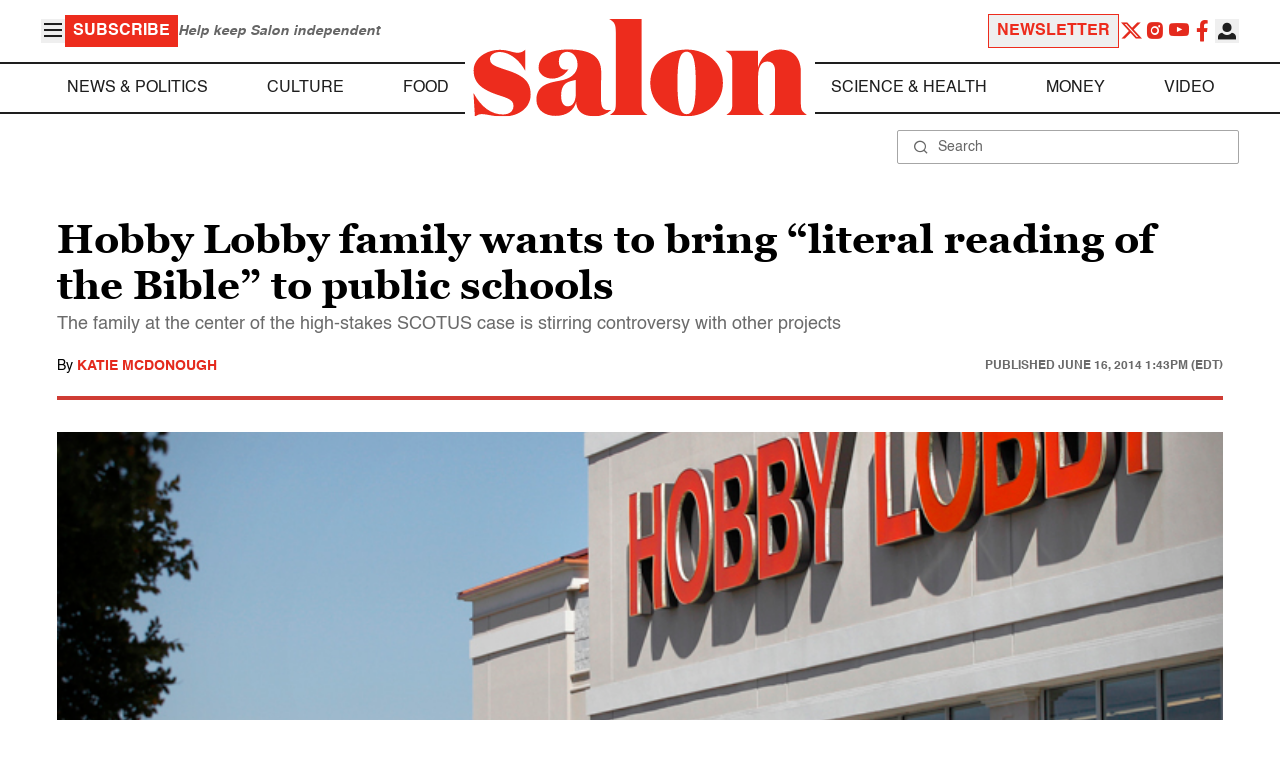

--- FILE ---
content_type: text/css
request_url: https://www.salon.com/app/themes/salon/dist/assets/global.css?ver=1.0.8
body_size: 16507
content:
@font-face{font-family:Domaine Display;font-weight:800;font-style:normal;font-display:swap;src:url(/app/themes/salon/dist/assets/DomaineDisplayWeb-Extrabold-subset.woff2) format("woff2")}@font-face{font-family:Domaine Display;font-weight:800;font-style:italic;font-display:swap;src:url(/app/themes/salon/dist/assets/DomaineDisplayWeb-ExtraboldItalic-subset.woff2) format("woff2")}@font-face{font-family:Georgia;font-weight:400;font-style:normal;font-display:swap;src:url(/app/themes/salon/dist/assets/Georgia-subset.woff2) format("woff2")}@font-face{font-family:Georgia;font-weight:700;font-style:normal;font-display:swap;src:url(/app/themes/salon/dist/assets/Georgia-Bold-subset.woff2) format("woff2")}@font-face{font-family:Helvetica;font-weight:400;font-style:normal;font-display:swap;src:url(/app/themes/salon/dist/assets/Helvetica-subset.woff2) format("woff2")}@font-face{font-family:Helvetica;font-weight:700;font-style:normal;font-display:swap;src:url(/app/themes/salon/dist/assets/Helvetica-Bold-subset.woff2) format("woff2")}@font-face{font-family:Helvetica;font-weight:700;font-style:italic;font-display:swap;src:url(/app/themes/salon/dist/assets/Helvetica-BoldOblique-subset.woff2) format("woff")}@font-face{font-family:Helvetica;font-weight:400;font-style:italic;font-display:swap;src:url(/app/themes/salon/dist/assets/Helvetica-Oblique-subset.woff2) format("woff2")}@font-face{font-family:Helvetica;font-weight:300;font-style:normal;font-display:swap;src:url(/app/themes/salon/dist/assets/Helvetica-Light-subset.woff2) format("woff2")}@font-face{font-family:Helvetica Compressed;font-weight:400;font-style:normal;font-display:swap;src:url(/app/themes/salon/dist/assets/HelveticaCompressed-subset.woff2) format("woff2")}@font-face{font-family:Helvetica Rounded;font-weight:700;font-style:normal;font-display:swap;src:url(/app/themes/salon/dist/assets/HelveticaRounded-Bold-subset.woff2) format("woff2")}@font-face{font-family:Times New Roman;font-weight:400;font-style:normal;font-display:swap;src:url(/app/themes/salon/dist/assets/TimesNewRoman-subset.woff2) format("woff2")}@font-face{font-family:Times New Roman;font-weight:400;font-style:italic;font-display:swap;src:url(/app/themes/salon/dist/assets/TimesNewRoman-Italic-subset.woff2) format("woff2")}@font-face{font-family:Times New Roman;font-weight:700;font-style:normal;font-display:swap;src:url(/app/themes/salon/dist/assets/TimesNewRoman-Bold-subset.woff2) format("woff2")}@font-face{font-family:Times New Roman;font-weight:700;font-style:italic;font-display:swap;src:url(/app/themes/salon/dist/assets/TimesNewRoman-BoldItalic-subset.woff2) format("woff2")}@font-face{font-family:icomoon;font-weight:400;font-style:normal;src:url(/app/themes/salon/dist/assets/icomoon.woff) format("woff")}.icon{font-family:icomoon!important;speak:never;font-style:normal;font-weight:400;font-variant:normal;text-transform:none;width:1em;line-height:1em!important;vertical-align:middle;-webkit-font-smoothing:antialiased;-moz-osx-font-smoothing:grayscale;display:inline-block;text-align:center;text-decoration:none!important;-webkit-text-decoration-skip-ink:none!important;text-decoration-skip-ink:none!important}.icon-account:before{content:""}.icon-ad-free:before{content:""}.icon-back:before{content:""}.icon-billing:before{content:""}.icon-burger:before{content:""}.icon-burger-bold:before{content:""}.icon-camera:before{content:""}.icon-checkmark-circle:before{content:""}.icon-chef:before{content:""}.icon-close:before{content:""}.icon-close-extrabold:before{content:""}.icon-cogs:before{content:""}.icon-contact:before{content:""}.icon-cutlery:before{content:""}.icon-email:before{content:""}.icon-facebook:before{content:""}.icon-facebook-alt:before{content:""}.icon-fist:before{content:""}.icon-flipboard:before{content:""}.icon-getpocket:before{content:""}.icon-home:before{content:""}.icon-instagram:before{content:""}.icon-instagram-alt:before{content:""}.icon-linkedin:before{content:""}.icon-login:before{content:""}.icon-microphone:before{content:""}.icon-minus:before{content:""}.icon-newsletter:before{content:""}.icon-night-mode:before{content:""}.icon-play:before{content:""}.icon-playlist:before{content:""}.icon-plus:before{content:""}.icon-reddit:before{content:""}.icon-reel:before{content:""}.icon-right-carret:before{content:""}.icon-right-carret-skinny:before{content:""}.icon-save:before{content:""}.icon-save-alt:before{content:""}.icon-scale:before{content:""}.icon-search:before{content:""}.icon-tiktok:before{content:""}.icon-trash:before{content:""}.icon-twitter:before{content:""}.icon-twitter-alt:before{content:""}.icon-user:before{content:""}.icon-whatsapp:before{content:""}.icon-youtube:before{content:""}.icon-youtube-alt:before{content:""}*,:before,:after{box-sizing:border-box;border-width:0;border-style:solid;border-color:#e5e7eb}:before,:after{--tw-content: ""}html,:host{line-height:1.5;-webkit-text-size-adjust:100%;-moz-tab-size:4;-o-tab-size:4;tab-size:4;font-family:ui-sans-serif,system-ui,sans-serif,"Apple Color Emoji","Segoe UI Emoji",Segoe UI Symbol,"Noto Color Emoji";font-feature-settings:normal;font-variation-settings:normal;-webkit-tap-highlight-color:transparent}body{margin:0;line-height:inherit}hr{height:0;color:inherit;border-top-width:1px}abbr:where([title]){-webkit-text-decoration:underline dotted;text-decoration:underline dotted}h1,h2,h3,h4,h5,h6{font-size:inherit;font-weight:inherit}a{color:inherit;text-decoration:inherit}b,strong{font-weight:bolder}code,kbd,samp,pre{font-family:ui-monospace,SFMono-Regular,Menlo,Monaco,Consolas,Liberation Mono,Courier New,monospace;font-feature-settings:normal;font-variation-settings:normal;font-size:1em}small{font-size:80%}sub,sup{font-size:75%;line-height:0;position:relative;vertical-align:baseline}sub{bottom:-.25em}sup{top:-.5em}table{text-indent:0;border-color:inherit;border-collapse:collapse}button,input,optgroup,select,textarea{font-family:inherit;font-feature-settings:inherit;font-variation-settings:inherit;font-size:100%;font-weight:inherit;line-height:inherit;letter-spacing:inherit;color:inherit;margin:0;padding:0}button,select{text-transform:none}button,input:where([type=button]),input:where([type=reset]),input:where([type=submit]){-webkit-appearance:button;background-color:transparent;background-image:none}:-moz-focusring{outline:auto}:-moz-ui-invalid{box-shadow:none}progress{vertical-align:baseline}::-webkit-inner-spin-button,::-webkit-outer-spin-button{height:auto}[type=search]{-webkit-appearance:textfield;outline-offset:-2px}::-webkit-search-decoration{-webkit-appearance:none}::-webkit-file-upload-button{-webkit-appearance:button;font:inherit}summary{display:list-item}blockquote,dl,dd,h1,h2,h3,h4,h5,h6,hr,figure,p,pre{margin:0}fieldset{margin:0;padding:0}legend{padding:0}ol,ul,menu{list-style:none;margin:0;padding:0}dialog{padding:0}textarea{resize:vertical}input::-moz-placeholder,textarea::-moz-placeholder{opacity:1;color:#9ca3af}input::placeholder,textarea::placeholder{opacity:1;color:#9ca3af}button,[role=button]{cursor:pointer}:disabled{cursor:default}img,svg,video,canvas,audio,iframe,embed,object{display:block;vertical-align:middle}img,video{max-width:100%;height:auto}[hidden]{display:none}[type=text],input:where(:not([type])),[type=email],[type=url],[type=password],[type=number],[type=date],[type=datetime-local],[type=month],[type=search],[type=tel],[type=time],[type=week],[multiple],textarea,select{-webkit-appearance:none;-moz-appearance:none;appearance:none;background-color:#fff;border-color:#6b7280;border-width:1px;border-radius:0;padding:.5rem .75rem;font-size:1rem;line-height:1.5rem;--tw-shadow: 0 0 #0000}[type=text]:focus,input:where(:not([type])):focus,[type=email]:focus,[type=url]:focus,[type=password]:focus,[type=number]:focus,[type=date]:focus,[type=datetime-local]:focus,[type=month]:focus,[type=search]:focus,[type=tel]:focus,[type=time]:focus,[type=week]:focus,[multiple]:focus,textarea:focus,select:focus{outline:2px solid transparent;outline-offset:2px;--tw-ring-inset: var(--tw-empty, );--tw-ring-offset-width: 0px;--tw-ring-offset-color: #fff;--tw-ring-color: #2563eb;--tw-ring-offset-shadow: var(--tw-ring-inset) 0 0 0 var(--tw-ring-offset-width) var(--tw-ring-offset-color);--tw-ring-shadow: var(--tw-ring-inset) 0 0 0 calc(1px + var(--tw-ring-offset-width)) var(--tw-ring-color);box-shadow:var(--tw-ring-offset-shadow),var(--tw-ring-shadow),var(--tw-shadow);border-color:#2563eb}input::-moz-placeholder,textarea::-moz-placeholder{color:#6b7280;opacity:1}input::placeholder,textarea::placeholder{color:#6b7280;opacity:1}::-webkit-datetime-edit-fields-wrapper{padding:0}::-webkit-date-and-time-value{min-height:1.5em;text-align:inherit}::-webkit-datetime-edit{display:inline-flex}::-webkit-datetime-edit,::-webkit-datetime-edit-year-field,::-webkit-datetime-edit-month-field,::-webkit-datetime-edit-day-field,::-webkit-datetime-edit-hour-field,::-webkit-datetime-edit-minute-field,::-webkit-datetime-edit-second-field,::-webkit-datetime-edit-millisecond-field,::-webkit-datetime-edit-meridiem-field{padding-top:0;padding-bottom:0}select{background-image:url("data:image/svg+xml,%3csvg xmlns='http://www.w3.org/2000/svg' fill='none' viewBox='0 0 20 20'%3e%3cpath stroke='%236b7280' stroke-linecap='round' stroke-linejoin='round' stroke-width='1.5' d='M6 8l4 4 4-4'/%3e%3c/svg%3e");background-position:right .5rem center;background-repeat:no-repeat;background-size:1.5em 1.5em;padding-right:2.5rem;-webkit-print-color-adjust:exact;print-color-adjust:exact}[multiple],[size]:where(select:not([size="1"])){background-image:initial;background-position:initial;background-repeat:unset;background-size:initial;padding-right:.75rem;-webkit-print-color-adjust:unset;print-color-adjust:unset}[type=checkbox],[type=radio]{-webkit-appearance:none;-moz-appearance:none;appearance:none;padding:0;-webkit-print-color-adjust:exact;print-color-adjust:exact;display:inline-block;vertical-align:middle;background-origin:border-box;-webkit-user-select:none;-moz-user-select:none;user-select:none;flex-shrink:0;height:1rem;width:1rem;color:#2563eb;background-color:#fff;border-color:#6b7280;border-width:1px;--tw-shadow: 0 0 #0000}[type=checkbox]{border-radius:0}[type=radio]{border-radius:100%}[type=checkbox]:focus,[type=radio]:focus{outline:2px solid transparent;outline-offset:2px;--tw-ring-inset: var(--tw-empty, );--tw-ring-offset-width: 2px;--tw-ring-offset-color: #fff;--tw-ring-color: #2563eb;--tw-ring-offset-shadow: var(--tw-ring-inset) 0 0 0 var(--tw-ring-offset-width) var(--tw-ring-offset-color);--tw-ring-shadow: var(--tw-ring-inset) 0 0 0 calc(2px + var(--tw-ring-offset-width)) var(--tw-ring-color);box-shadow:var(--tw-ring-offset-shadow),var(--tw-ring-shadow),var(--tw-shadow)}[type=checkbox]:checked,[type=radio]:checked{border-color:transparent;background-color:currentColor;background-size:100% 100%;background-position:center;background-repeat:no-repeat}[type=checkbox]:checked{background-image:url("data:image/svg+xml,%3csvg viewBox='0 0 16 16' fill='white' xmlns='http://www.w3.org/2000/svg'%3e%3cpath d='M12.207 4.793a1 1 0 010 1.414l-5 5a1 1 0 01-1.414 0l-2-2a1 1 0 011.414-1.414L6.5 9.086l4.293-4.293a1 1 0 011.414 0z'/%3e%3c/svg%3e")}@media (forced-colors: active){[type=checkbox]:checked{-webkit-appearance:auto;-moz-appearance:auto;appearance:auto}}[type=radio]:checked{background-image:url("data:image/svg+xml,%3csvg viewBox='0 0 16 16' fill='white' xmlns='http://www.w3.org/2000/svg'%3e%3ccircle cx='8' cy='8' r='3'/%3e%3c/svg%3e")}@media (forced-colors: active){[type=radio]:checked{-webkit-appearance:auto;-moz-appearance:auto;appearance:auto}}[type=checkbox]:checked:hover,[type=checkbox]:checked:focus,[type=radio]:checked:hover,[type=radio]:checked:focus{border-color:transparent;background-color:currentColor}[type=checkbox]:indeterminate{background-image:url("data:image/svg+xml,%3csvg xmlns='http://www.w3.org/2000/svg' fill='none' viewBox='0 0 16 16'%3e%3cpath stroke='white' stroke-linecap='round' stroke-linejoin='round' stroke-width='2' d='M4 8h8'/%3e%3c/svg%3e");border-color:transparent;background-color:currentColor;background-size:100% 100%;background-position:center;background-repeat:no-repeat}@media (forced-colors: active){[type=checkbox]:indeterminate{-webkit-appearance:auto;-moz-appearance:auto;appearance:auto}}[type=checkbox]:indeterminate:hover,[type=checkbox]:indeterminate:focus{border-color:transparent;background-color:currentColor}[type=file]{background:unset;border-color:inherit;border-width:0;border-radius:0;padding:0;font-size:unset;line-height:inherit}[type=file]:focus{outline:1px solid ButtonText;outline:1px auto -webkit-focus-ring-color}body{--tw-text-opacity: 1;color:rgb(0 0 0 / var(--tw-text-opacity))}body:where(.dark,.dark *){--tw-text-opacity: 1;color:rgb(255 255 255 / var(--tw-text-opacity))}a{--tw-text-opacity: 1;color:rgb(228 42 29 / var(--tw-text-opacity))}a:hover{--tw-text-opacity: 1;color:rgb(0 0 0 / var(--tw-text-opacity));text-decoration-line:underline}a:hover:where(.dark,.dark *){--tw-text-opacity: 1;color:rgb(228 42 29 / var(--tw-text-opacity));text-decoration-line:underline}p{margin-bottom:.75rem}.content{display:flex;flex-direction:column;padding:1.5rem 1rem}@media (min-width: 1024px){.content{flex-direction:row;padding:1rem}}.content ._main{margin-bottom:1.5rem}.content ._main{flex:1 1 0%}@media (min-width: 1024px){.content ._main{margin-bottom:0}}.content ._sidebar{width:100%}@media (min-width: 1024px){.content ._sidebar{margin-left:40px}}@media (min-width: 1024px){.content ._sidebar{width:300px}}.archive.category .content ._sidebar{margin-top:0}@media (min-width: 1024px){.archive.category .content ._sidebar{margin-top:51px}}@media (min-width: 1024px){.archive.category-most-popular .content ._sidebar,.archive.category-latest .content ._sidebar,.archive.tag .content ._sidebar{margin-top:-29px}}.img-placeholder{position:relative;--tw-bg-opacity: 1;background-color:rgb(229 231 235 / var(--tw-bg-opacity));padding-top:66.49%}.img-placeholder:where(.dark,.dark *){--tw-bg-opacity: 1;background-color:rgb(63 63 63 / var(--tw-bg-opacity))}.img-placeholder>*{position:absolute}.img-placeholder>*{inset:0}.img-placeholder i{display:flex}.img-placeholder i{align-items:center}.img-placeholder i{justify-content:center}.img-placeholder img{max-width:50%}.img-placeholder img{opacity:.55}@media (min-width: 640px){.img-placeholder img{max-width:11rem}}*,:before,:after{--tw-border-spacing-x: 0;--tw-border-spacing-y: 0;--tw-translate-x: 0;--tw-translate-y: 0;--tw-rotate: 0;--tw-skew-x: 0;--tw-skew-y: 0;--tw-scale-x: 1;--tw-scale-y: 1;--tw-pan-x: ;--tw-pan-y: ;--tw-pinch-zoom: ;--tw-scroll-snap-strictness: proximity;--tw-gradient-from-position: ;--tw-gradient-via-position: ;--tw-gradient-to-position: ;--tw-ordinal: ;--tw-slashed-zero: ;--tw-numeric-figure: ;--tw-numeric-spacing: ;--tw-numeric-fraction: ;--tw-ring-inset: ;--tw-ring-offset-width: 0px;--tw-ring-offset-color: #fff;--tw-ring-color: rgb(59 130 246 / .5);--tw-ring-offset-shadow: 0 0 #0000;--tw-ring-shadow: 0 0 #0000;--tw-shadow: 0 0 #0000;--tw-shadow-colored: 0 0 #0000;--tw-blur: ;--tw-brightness: ;--tw-contrast: ;--tw-grayscale: ;--tw-hue-rotate: ;--tw-invert: ;--tw-saturate: ;--tw-sepia: ;--tw-drop-shadow: ;--tw-backdrop-blur: ;--tw-backdrop-brightness: ;--tw-backdrop-contrast: ;--tw-backdrop-grayscale: ;--tw-backdrop-hue-rotate: ;--tw-backdrop-invert: ;--tw-backdrop-opacity: ;--tw-backdrop-saturate: ;--tw-backdrop-sepia: ;--tw-contain-size: ;--tw-contain-layout: ;--tw-contain-paint: ;--tw-contain-style: }::backdrop{--tw-border-spacing-x: 0;--tw-border-spacing-y: 0;--tw-translate-x: 0;--tw-translate-y: 0;--tw-rotate: 0;--tw-skew-x: 0;--tw-skew-y: 0;--tw-scale-x: 1;--tw-scale-y: 1;--tw-pan-x: ;--tw-pan-y: ;--tw-pinch-zoom: ;--tw-scroll-snap-strictness: proximity;--tw-gradient-from-position: ;--tw-gradient-via-position: ;--tw-gradient-to-position: ;--tw-ordinal: ;--tw-slashed-zero: ;--tw-numeric-figure: ;--tw-numeric-spacing: ;--tw-numeric-fraction: ;--tw-ring-inset: ;--tw-ring-offset-width: 0px;--tw-ring-offset-color: #fff;--tw-ring-color: rgb(59 130 246 / .5);--tw-ring-offset-shadow: 0 0 #0000;--tw-ring-shadow: 0 0 #0000;--tw-shadow: 0 0 #0000;--tw-shadow-colored: 0 0 #0000;--tw-blur: ;--tw-brightness: ;--tw-contrast: ;--tw-grayscale: ;--tw-hue-rotate: ;--tw-invert: ;--tw-saturate: ;--tw-sepia: ;--tw-drop-shadow: ;--tw-backdrop-blur: ;--tw-backdrop-brightness: ;--tw-backdrop-contrast: ;--tw-backdrop-grayscale: ;--tw-backdrop-hue-rotate: ;--tw-backdrop-invert: ;--tw-backdrop-opacity: ;--tw-backdrop-saturate: ;--tw-backdrop-sepia: ;--tw-contain-size: ;--tw-contain-layout: ;--tw-contain-paint: ;--tw-contain-style: }.container{width:100%}@media (min-width: 475px){.container{max-width:475px}}@media (min-width: 500px){.container{max-width:500px}}@media (min-width: 640px){.container{max-width:640px}}@media (min-width: 650px){.container{max-width:650px}}@media (min-width: 768px){.container{max-width:768px}}@media (min-width: 902px){.container{max-width:902px}}@media (min-width: 1024px){.container{max-width:1024px}}@media (min-width: 1245px){.container{max-width:1245px}}@media (min-width: 1280px){.container{max-width:1280px}}@media (min-width: 1536px){.container{max-width:1536px}}.sr-only{position:absolute;width:1px;height:1px;padding:0;margin:-1px;overflow:hidden;clip:rect(0,0,0,0);white-space:nowrap;border-width:0}.pointer-events-none{pointer-events:none}.visible{visibility:visible}.invisible{visibility:hidden}.static{position:static}.absolute{position:absolute}.relative{position:relative}.sticky{position:sticky}.inset-y-0{top:0;bottom:0}.-right-1{right:-.25rem}.-right-1\.5{right:-.375rem}.-top-5{top:-1.25rem}.left-0{left:0}.right-0{right:0}.top-4{top:1rem}.z-10{z-index:10}.col-auto{grid-column:auto}.mx-auto{margin-left:auto;margin-right:auto}.my-3{margin-top:.75rem;margin-bottom:.75rem}.my-4{margin-top:1rem;margin-bottom:1rem}.my-6{margin-top:1.5rem;margin-bottom:1.5rem}.-ml-px{margin-left:-1px}.-mt-2{margin-top:-.5rem}.-mt-2\.5{margin-top:-.625rem}.mb-0{margin-bottom:0}.mb-1{margin-bottom:.25rem}.mb-2{margin-bottom:.5rem}.mb-3{margin-bottom:.75rem}.mb-6{margin-bottom:1.5rem}.mb-\[3px\]{margin-bottom:3px}.ml-1{margin-left:.25rem}.ml-2{margin-left:.5rem}.ml-2\.5{margin-left:.625rem}.mt-1{margin-top:.25rem}.mt-1\.5{margin-top:.375rem}.mt-14{margin-top:3.5rem}.mt-2{margin-top:.5rem}.mt-3{margin-top:.75rem}.mt-4{margin-top:1rem}.mt-5{margin-top:1.25rem}.mt-6{margin-top:1.5rem}.mt-7{margin-top:1.75rem}.mt-8{margin-top:2rem}.mt-\[18px\]{margin-top:18px}.mt-\[88px\]{margin-top:88px}.block{display:block}.inline-block{display:inline-block}.flex{display:flex}.inline-flex{display:inline-flex}.table{display:table}.grid{display:grid}.hidden{display:none}.size-full{width:100%;height:100%}.\!h-4{height:1rem!important}.\!h-5{height:1.25rem!important}.\!h-8{height:2rem!important}.\!h-full{height:100%!important}.h-1{height:.25rem}.h-1\.5{height:.375rem}.h-3{height:.75rem}.h-3\.5{height:.875rem}.h-4{height:1rem}.h-5{height:1.25rem}.h-8{height:2rem}.h-\[18px\]{height:18px}.h-\[20px\]{height:20px}.h-\[2px\]{height:2px}.h-full{height:100%}.h-px{height:1px}.\!min-h-px{min-height:1px!important}.\!w-3{width:.75rem!important}.\!w-5{width:1.25rem!important}.\!w-8{width:2rem!important}.\!w-9{width:2.25rem!important}.w-1{width:.25rem}.w-1\.5{width:.375rem}.w-4{width:1rem}.w-5{width:1.25rem}.w-52{width:13rem}.w-56{width:14rem}.w-\[18px\]{width:18px}.w-\[20\%\]{width:20%}.w-\[20px\]{width:20px}.w-\[34px\]{width:34px}.w-\[80\%\]{width:80%}.w-\[95\%\]{width:95%}.w-full{width:100%}.min-w-\[300px\]{min-width:300px}.min-w-\[30px\]{min-width:30px}.max-w-28{max-width:7rem}.max-w-9{max-width:2.25rem}.max-w-\[115px\]{max-width:115px}.max-w-screen-lg{max-width:1024px}.flex-1{flex:1 1 0%}.flex-shrink-0,.shrink-0{flex-shrink:0}.flex-grow,.grow{flex-grow:1}.origin-top-right{transform-origin:top right}.translate-x-0{--tw-translate-x: 0px;transform:translate(var(--tw-translate-x),var(--tw-translate-y)) rotate(var(--tw-rotate)) skew(var(--tw-skew-x)) skewY(var(--tw-skew-y)) scaleX(var(--tw-scale-x)) scaleY(var(--tw-scale-y))}.scale-\[calc\(2\/3\)\]{--tw-scale-x: calc(2 / 3);--tw-scale-y: calc(2 / 3);transform:translate(var(--tw-translate-x),var(--tw-translate-y)) rotate(var(--tw-rotate)) skew(var(--tw-skew-x)) skewY(var(--tw-skew-y)) scaleX(var(--tw-scale-x)) scaleY(var(--tw-scale-y))}.transform{transform:translate(var(--tw-translate-x),var(--tw-translate-y)) rotate(var(--tw-rotate)) skew(var(--tw-skew-x)) skewY(var(--tw-skew-y)) scaleX(var(--tw-scale-x)) scaleY(var(--tw-scale-y))}.cursor-pointer{cursor:pointer}.grid-cols-1{grid-template-columns:repeat(1,minmax(0,1fr))}.grid-cols-2{grid-template-columns:repeat(2,minmax(0,1fr))}.grid-cols-\[1fr\]{grid-template-columns:1fr}.flex-col{flex-direction:column}.flex-wrap{flex-wrap:wrap}.place-content-center{place-content:center}.items-center{align-items:center}.items-stretch{align-items:stretch}.justify-center{justify-content:center}.justify-between{justify-content:space-between}.gap-2{gap:.5rem}.gap-2\.5{gap:.625rem}.gap-3{gap:.75rem}.gap-7{gap:1.75rem}.gap-8{gap:2rem}.gap-x-1{-moz-column-gap:.25rem;column-gap:.25rem}.gap-x-1\.5{-moz-column-gap:.375rem;column-gap:.375rem}.gap-x-2{-moz-column-gap:.5rem;column-gap:.5rem}.gap-x-2\.5{-moz-column-gap:.625rem;column-gap:.625rem}.gap-y-4{row-gap:1rem}.gap-y-6{row-gap:1.5rem}.rounded{border-radius:.25rem}.rounded-\[10px\]{border-radius:10px}.rounded-full{border-radius:9999px}.rounded-lg{border-radius:.5rem}.rounded-md{border-radius:.375rem}.rounded-none{border-radius:0}.rounded-sm{border-radius:.125rem}.border{border-width:1px}.border-0{border-width:0px}.border-2{border-width:2px}.border-4{border-width:4px}.border-\[3px\]{border-width:3px}.border-\[5px\]{border-width:5px}.border-b{border-bottom-width:1px}.border-r-0{border-right-width:0px}.border-t-2{border-top-width:2px}.border-dashed{border-style:dashed}.border-dotted{border-style:dotted}.border-\[\#5f5f5f\]{--tw-border-opacity: 1;border-color:rgb(95 95 95 / var(--tw-border-opacity))}.border-\[\#a6a6a6\]{--tw-border-opacity: 1;border-color:rgb(166 166 166 / var(--tw-border-opacity))}.border-\[\#cccccc\]{--tw-border-opacity: 1;border-color:rgb(204 204 204 / var(--tw-border-opacity))}.border-\[\#e2e2e2\]{--tw-border-opacity: 1;border-color:rgb(226 226 226 / var(--tw-border-opacity))}.border-\[\#ed2c1d\]{--tw-border-opacity: 1;border-color:rgb(237 44 29 / var(--tw-border-opacity))}.border-\[\#fafafa\]{--tw-border-opacity: 1;border-color:rgb(250 250 250 / var(--tw-border-opacity))}.border-black{--tw-border-opacity: 1;border-color:rgb(0 0 0 / var(--tw-border-opacity))}.border-gray-800{--tw-border-opacity: 1;border-color:rgb(31 41 55 / var(--tw-border-opacity))}.border-white{--tw-border-opacity: 1;border-color:rgb(255 255 255 / var(--tw-border-opacity))}.\!bg-transparent{background-color:transparent!important}.bg-\[\#343a40\]{--tw-bg-opacity: 1;background-color:rgb(52 58 64 / var(--tw-bg-opacity))}.bg-\[\#5f5f5f\]{--tw-bg-opacity: 1;background-color:rgb(95 95 95 / var(--tw-bg-opacity))}.bg-\[\#797777\]{--tw-bg-opacity: 1;background-color:rgb(121 119 119 / var(--tw-bg-opacity))}.bg-\[\#9e9e9e\]{--tw-bg-opacity: 1;background-color:rgb(158 158 158 / var(--tw-bg-opacity))}.bg-\[\#ed2c1d\]{--tw-bg-opacity: 1;background-color:rgb(237 44 29 / var(--tw-bg-opacity))}.bg-\[\#ee2c1d\]{--tw-bg-opacity: 1;background-color:rgb(238 44 29 / var(--tw-bg-opacity))}.bg-\[\#fafafa\]{--tw-bg-opacity: 1;background-color:rgb(250 250 250 / var(--tw-bg-opacity))}.bg-black{--tw-bg-opacity: 1;background-color:rgb(0 0 0 / var(--tw-bg-opacity))}.bg-gray-200{--tw-bg-opacity: 1;background-color:rgb(229 231 235 / var(--tw-bg-opacity))}.bg-gray-300{--tw-bg-opacity: 1;background-color:rgb(209 213 219 / var(--tw-bg-opacity))}.bg-white{--tw-bg-opacity: 1;background-color:rgb(255 255 255 / var(--tw-bg-opacity))}.bg-\[url\(\'\/app\/themes\/salon\/assets\/img\/salon-s\.png\'\)\]{background-image:url(/app/themes/salon/dist/assets/salon-s.png)}.bg-\[length\:140px\]{background-size:140px}.bg-\[113\%_129\%\]{background-position:113% 129%}.bg-no-repeat{background-repeat:no-repeat}.fill-white{fill:#fff}.stroke-current{stroke:currentColor}.stroke-1{stroke-width:1}.p-2{padding:.5rem}.p-2\.5{padding:.625rem}.p-4{padding:1rem}.p-6{padding:1.5rem}.px-1{padding-left:.25rem;padding-right:.25rem}.px-1\.5{padding-left:.375rem;padding-right:.375rem}.px-2{padding-left:.5rem;padding-right:.5rem}.px-2\.5{padding-left:.625rem;padding-right:.625rem}.px-3{padding-left:.75rem;padding-right:.75rem}.px-4{padding-left:1rem;padding-right:1rem}.py-0{padding-top:0;padding-bottom:0}.py-0\.5{padding-top:.125rem;padding-bottom:.125rem}.py-1{padding-top:.25rem;padding-bottom:.25rem}.py-2{padding-top:.5rem;padding-bottom:.5rem}.py-4{padding-top:1rem;padding-bottom:1rem}.py-6{padding-top:1.5rem;padding-bottom:1.5rem}.py-\[3px\]{padding-top:3px;padding-bottom:3px}.pb-2{padding-bottom:.5rem}.pb-2\.5{padding-bottom:.625rem}.pb-4{padding-bottom:1rem}.pb-5{padding-bottom:1.25rem}.pb-7{padding-bottom:1.75rem}.pl-10{padding-left:2.5rem}.pl-4{padding-left:1rem}.pr-4{padding-right:1rem}.pt-2{padding-top:.5rem}.pt-8{padding-top:2rem}.text-left{text-align:left}.text-center{text-align:center}.font-domaine-display{font-family:Domaine Display,serif}.font-georgia{font-family:Georgia,serif}.font-helvetica{font-family:Helvetica,sans-serif}.font-helvetica-compressed{font-family:Helvetica Compressed,sans-serif}.font-helvetica-rounded{font-family:Helvetica Rounded,sans-serif}.font-poppins{font-family:Poppins,sans-serif}.font-roboto{font-family:Roboto,sans-serif}.font-times-new-roman{font-family:Times New Roman,serif}.text-2xl{font-size:1.5rem;line-height:2rem}.text-3xl{font-size:1.875rem;line-height:2.25rem}.text-4xl{font-size:2.25rem;line-height:2.5rem}.text-\[10px\]{font-size:10px}.text-\[11px\]{font-size:11px}.text-\[12px\]{font-size:12px}.text-\[13px\]{font-size:13px}.text-\[14px\]{font-size:14px}.text-\[15px\]{font-size:15px}.text-\[16px\]{font-size:16px}.text-\[17px\]{font-size:17px}.text-\[18px\]{font-size:18px}.text-\[20px\]{font-size:20px}.text-\[22px\]{font-size:22px}.text-\[24px\]{font-size:24px}.text-\[25px\]{font-size:25px}.text-\[32px\]{font-size:32px}.text-\[40px\]{font-size:40px}.text-\[80px\]{font-size:80px}.text-base{font-size:1rem;line-height:1.5rem}.text-lg{font-size:1.125rem;line-height:1.75rem}.text-sm{font-size:.875rem;line-height:1.25rem}.text-xl{font-size:1.25rem;line-height:1.75rem}.text-xs{font-size:.75rem;line-height:1rem}.font-bold{font-weight:700}.font-extrabold{font-weight:800}.font-light{font-weight:300}.font-semibold{font-weight:600}.uppercase{text-transform:uppercase}.lowercase{text-transform:lowercase}.italic{font-style:italic}.leading-4{line-height:1rem}.leading-8{line-height:2rem}.leading-\[18px\]{line-height:18px}.leading-\[1em\]{line-height:1em}.leading-\[normal\]{line-height:normal}.text-\[\#1da0f2\]{--tw-text-opacity: 1;color:rgb(29 160 242 / var(--tw-text-opacity))}.text-\[\#1e1e1e\]{--tw-text-opacity: 1;color:rgb(30 30 30 / var(--tw-text-opacity))}.text-\[\#25d366\]{--tw-text-opacity: 1;color:rgb(37 211 102 / var(--tw-text-opacity))}.text-\[\#3b579d\]{--tw-text-opacity: 1;color:rgb(59 87 157 / var(--tw-text-opacity))}.text-\[\#464646\]{--tw-text-opacity: 1;color:rgb(70 70 70 / var(--tw-text-opacity))}.text-\[\#5f5f5f\]{--tw-text-opacity: 1;color:rgb(95 95 95 / var(--tw-text-opacity))}.text-\[\#666666\],.text-\[\#666\]{--tw-text-opacity: 1;color:rgb(102 102 102 / var(--tw-text-opacity))}.text-\[\#b400d3\]{--tw-text-opacity: 1;color:rgb(180 0 211 / var(--tw-text-opacity))}.text-\[\#c00\]{--tw-text-opacity: 1;color:rgb(204 0 0 / var(--tw-text-opacity))}.text-\[\#e42a1d\]{--tw-text-opacity: 1;color:rgb(228 42 29 / var(--tw-text-opacity))}.text-\[\#ed2c1d\]{--tw-text-opacity: 1;color:rgb(237 44 29 / var(--tw-text-opacity))}.text-\[\#ff0000\]{--tw-text-opacity: 1;color:rgb(255 0 0 / var(--tw-text-opacity))}.text-black{--tw-text-opacity: 1;color:rgb(0 0 0 / var(--tw-text-opacity))}.text-gray-500{--tw-text-opacity: 1;color:rgb(107 114 128 / var(--tw-text-opacity))}.text-gray-600{--tw-text-opacity: 1;color:rgb(75 85 99 / var(--tw-text-opacity))}.text-red-500{--tw-text-opacity: 1;color:rgb(239 68 68 / var(--tw-text-opacity))}.text-white{--tw-text-opacity: 1;color:rgb(255 255 255 / var(--tw-text-opacity))}.underline{text-decoration-line:underline}.\!no-underline{text-decoration-line:none!important}.antialiased{-webkit-font-smoothing:antialiased;-moz-osx-font-smoothing:grayscale}.opacity-0{opacity:0}.shadow-\[1px_1px_3px_1px_rgba\(0\,0\,0\,0\.1\)\]{--tw-shadow: 1px 1px 3px 1px rgba(0,0,0,.1);--tw-shadow-colored: 1px 1px 3px 1px var(--tw-shadow-color);box-shadow:var(--tw-ring-offset-shadow, 0 0 #0000),var(--tw-ring-shadow, 0 0 #0000),var(--tw-shadow)}.shadow-lg{--tw-shadow: 0 10px 15px -3px rgb(0 0 0 / .1), 0 4px 6px -4px rgb(0 0 0 / .1);--tw-shadow-colored: 0 10px 15px -3px var(--tw-shadow-color), 0 4px 6px -4px var(--tw-shadow-color);box-shadow:var(--tw-ring-offset-shadow, 0 0 #0000),var(--tw-ring-shadow, 0 0 #0000),var(--tw-shadow)}.shadow-sm{--tw-shadow: 0 1px 2px 0 rgb(0 0 0 / .05);--tw-shadow-colored: 0 1px 2px 0 var(--tw-shadow-color);box-shadow:var(--tw-ring-offset-shadow, 0 0 #0000),var(--tw-ring-shadow, 0 0 #0000),var(--tw-shadow)}.shadow-\[\#adadad\]{--tw-shadow-color: #adadad;--tw-shadow: var(--tw-shadow-colored)}.outline-0{outline-width:0px}.ring-0{--tw-ring-offset-shadow: var(--tw-ring-inset) 0 0 0 var(--tw-ring-offset-width) var(--tw-ring-offset-color);--tw-ring-shadow: var(--tw-ring-inset) 0 0 0 calc(0px + var(--tw-ring-offset-width)) var(--tw-ring-color);box-shadow:var(--tw-ring-offset-shadow),var(--tw-ring-shadow),var(--tw-shadow, 0 0 #0000)}.transition{transition-property:color,background-color,border-color,text-decoration-color,fill,stroke,opacity,box-shadow,transform,filter,-webkit-backdrop-filter;transition-property:color,background-color,border-color,text-decoration-color,fill,stroke,opacity,box-shadow,transform,filter,backdrop-filter;transition-property:color,background-color,border-color,text-decoration-color,fill,stroke,opacity,box-shadow,transform,filter,backdrop-filter,-webkit-backdrop-filter;transition-timing-function:cubic-bezier(.4,0,.2,1);transition-duration:.15s}.transition-colors{transition-property:color,background-color,border-color,text-decoration-color,fill,stroke;transition-timing-function:cubic-bezier(.4,0,.2,1);transition-duration:.15s}.transition-opacity{transition-property:opacity;transition-timing-function:cubic-bezier(.4,0,.2,1);transition-duration:.15s}.transition-transform{transition-property:transform;transition-timing-function:cubic-bezier(.4,0,.2,1);transition-duration:.15s}.delay-100{transition-delay:.1s}.duration-200{transition-duration:.2s}.duration-300{transition-duration:.3s}.duration-\[250ms\]{transition-duration:.25s}.ease-in-out{transition-timing-function:cubic-bezier(.4,0,.2,1)}.ease-out{transition-timing-function:cubic-bezier(0,0,.2,1)}.grecaptcha-badge{visibility:hidden}body.admin-bar{max-height:calc(100vh - 46px)}@media (min-width: 783px){body.admin-bar{max-height:calc(100vh - 32px)}}body.admin-bar .modal__close{top:46px}@media (min-width: 783px){body.admin-bar .modal__close{top:32px}}body.admin-bar .modal__content{--tw-translate-y: 6rem;transform:translate(var(--tw-translate-x),var(--tw-translate-y)) rotate(var(--tw-rotate)) skew(var(--tw-skew-x)) skewY(var(--tw-skew-y)) scaleX(var(--tw-scale-x)) scaleY(var(--tw-scale-y))}.premium .hide-if-premium{display:none!important}@media (max-width: 600px){#wpadminbar{position:fixed}}.navigation__mobile{position:relative}.navigation__mobile>div{visibility:hidden}.navigation__mobile>div{position:absolute}.navigation__mobile>div{top:-100vh}.navigation__mobile>div{z-index:10}.navigation__mobile>div{max-height:calc(100vh - 120px)}.navigation__mobile>div{width:100vw}.navigation__mobile>div{overflow-y:auto}.navigation__mobile>div{border-width:1px}.navigation__mobile>div{--tw-border-opacity: 1;border-color:rgb(245 245 245 / var(--tw-border-opacity))}.navigation__mobile>div{--tw-bg-opacity: 1;background-color:rgb(255 255 255 / var(--tw-bg-opacity))}.navigation__mobile>div{padding:1.5rem}.navigation__mobile>div{opacity:0}.navigation__mobile>div{transition-property:top,opacity,visibility;transition-timing-function:cubic-bezier(.4,0,.2,1);transition-duration:.15s}.navigation__mobile>div{transition-delay:.15s}.navigation__mobile>div{transition-timing-function:cubic-bezier(0,0,.2,1)}@media (min-width: 783px){.navigation__mobile>div{max-height:calc(100vh - 106px)}}.navigation__mobile>div:where(.dark,.dark *){--tw-bg-opacity: 1;background-color:rgb(29 29 29 / var(--tw-bg-opacity))}.navigation__mobile>div .menu-burger-menu-container>ul{margin-top:1.5rem;margin-bottom:1.5rem}.navigation__mobile>div .menu-burger-menu-container>ul{display:flex}.navigation__mobile>div .menu-burger-menu-container>ul{flex-direction:column}.navigation__mobile>div .menu-burger-menu-container>ul{gap:.5rem}.navigation__mobile>div>div:nth-child(3){border-top-width:1px}.navigation__mobile>div>div:nth-child(3){--tw-border-opacity: 1;border-color:rgb(245 245 245 / var(--tw-border-opacity))}.navigation__mobile>div>div:nth-child(3){padding-top:1.5rem;padding-bottom:1.5rem}.navigation__mobile>div>div:nth-child(4){display:flex}.navigation__mobile>div>div:nth-child(4){justify-content:center}.navigation__mobile>div>div:nth-child(4){border-top-width:1px}.navigation__mobile>div>div:nth-child(4){--tw-border-opacity: 1;border-color:rgb(245 245 245 / var(--tw-border-opacity))}.navigation__mobile>div>div:nth-child(4){padding-top:1.5rem}.navigation__mobile>div>div:nth-child(4)>.navigation__social{display:flex}.navigation__mobile>div>div:nth-child(4)>.navigation__social{-moz-column-gap:1rem;column-gap:1rem}.navigation__mobile>div>div:nth-child(4)>.navigation__social{font-size:1.5rem;line-height:2rem}.navigation__mobile>div>div:nth-child(4)>.navigation__social>a{--tw-text-opacity: 1;color:rgb(237 44 29 / var(--tw-text-opacity))}.navigation__mobile>div>div:nth-child(4)>.navigation__social>a{transition-property:color,background-color,border-color,text-decoration-color,fill,stroke,opacity,box-shadow,transform,filter,-webkit-backdrop-filter;transition-property:color,background-color,border-color,text-decoration-color,fill,stroke,opacity,box-shadow,transform,filter,backdrop-filter;transition-property:color,background-color,border-color,text-decoration-color,fill,stroke,opacity,box-shadow,transform,filter,backdrop-filter,-webkit-backdrop-filter;transition-timing-function:cubic-bezier(.4,0,.2,1);transition-duration:.15s}.navigation__mobile>div>div:nth-child(4)>.navigation__social>a{transition-duration:.3s}.navigation__mobile>div>div:nth-child(4)>.navigation__social>a:hover{--tw-text-opacity: 1;color:rgb(30 30 30 / var(--tw-text-opacity))}.navigation__mobile>div>div:nth-child(4)>.navigation__social>a:hover:where(.dark,.dark *){--tw-text-opacity: 1;color:rgb(255 255 255 / var(--tw-text-opacity))}.navigation__mobile[aria-expanded=true]>div{visibility:visible}.navigation__mobile[aria-expanded=true]>div{top:0}.navigation__mobile[aria-expanded=true]>div{opacity:1}.navigation__mobile .menu-item a,.navigation__burger .menu-item a{display:block}.navigation__mobile .menu-item a,.navigation__burger .menu-item a{padding-left:1rem;padding-right:1rem}.navigation__mobile .menu-item a,.navigation__burger .menu-item a{padding-top:.75rem;padding-bottom:.75rem}.navigation__mobile .menu-item a,.navigation__burger .menu-item a{font-size:1.125rem;line-height:1.75rem}.navigation__mobile .menu-item a,.navigation__burger .menu-item a{font-weight:700}.navigation__mobile .menu-item a,.navigation__burger .menu-item a{text-transform:uppercase}.navigation__mobile .menu-item a,.navigation__burger .menu-item a{line-height:1.5rem}.navigation__mobile .menu-item a,.navigation__burger .menu-item a{--tw-text-opacity: 1;color:rgb(30 30 30 / var(--tw-text-opacity))}.navigation__mobile .menu-item a:where(.dark,.dark *),.navigation__burger .menu-item a:where(.dark,.dark *){--tw-text-opacity: 1;color:rgb(255 255 255 / var(--tw-text-opacity))}.navigation__mobile .menu-item a:hover,.navigation__burger .menu-item a:hover{--tw-bg-opacity: 1;background-color:rgb(245 245 245 / var(--tw-bg-opacity))}.navigation__mobile .menu-item a:hover:where(.dark,.dark *),.navigation__burger .menu-item a:hover:where(.dark,.dark *){--tw-bg-opacity: 1;background-color:rgb(48 48 48 / var(--tw-bg-opacity))}.navigation__mobile .menu-item-has-children>a,.navigation__burger .menu-item-has-children>a{display:flex}.navigation__mobile .menu-item-has-children>a,.navigation__burger .menu-item-has-children>a{align-items:center}.navigation__mobile .menu-item-has-children>a,.navigation__burger .menu-item-has-children>a{-moz-column-gap:.5rem;column-gap:.5rem}.navigation__mobile .menu-item-has-children>a:after,.navigation__burger .menu-item-has-children>a:after{content:var(--tw-content);display:block}.navigation__mobile .menu-item-has-children>a:after,.navigation__burger .menu-item-has-children>a:after{content:var(--tw-content);height:1.5rem}.navigation__mobile .menu-item-has-children>a:after,.navigation__burger .menu-item-has-children>a:after{content:var(--tw-content);width:1.5rem}.navigation__mobile .menu-item-has-children>a:after,.navigation__burger .menu-item-has-children>a:after{content:var(--tw-content);background-position:center}.navigation__mobile .menu-item-has-children>a:after,.navigation__burger .menu-item-has-children>a:after{content:var(--tw-content);background-repeat:no-repeat}.navigation__mobile .menu-item-has-children>a:after,.navigation__burger .menu-item-has-children>a:after{--tw-content: "";content:var(--tw-content)}.navigation__mobile .menu-item-has-children>a:after,.navigation__burger .menu-item-has-children>a:after{content:var(--tw-content);background-image:url("data:image/svg+xml,%3csvg%20width='24'%20height='24'%20fill='none'%20xmlns='http://www.w3.org/2000/svg'%3e%3cpath%20d='M18%2012.857h-5.143V18h-1.714v-5.143H6v-1.714h5.143V6h1.714v5.143H18v1.714Z'%20fill='%23ed2c1d'/%3e%3c/svg%3e")}.navigation__mobile .menu-item-has-children[aria-pressed=true],.navigation__burger .menu-item-has-children[aria-pressed=true]{border-width:1px}.navigation__mobile .menu-item-has-children[aria-pressed=true],.navigation__burger .menu-item-has-children[aria-pressed=true]{--tw-border-opacity: 1;border-color:rgb(224 224 224 / var(--tw-border-opacity))}.navigation__mobile .menu-item-has-children[aria-pressed=true],.navigation__burger .menu-item-has-children[aria-pressed=true]{padding:.25rem}.navigation__mobile .menu-item-has-children[aria-pressed=true]>a,.navigation__burger .menu-item-has-children[aria-pressed=true]>a{--tw-bg-opacity: 1;background-color:rgb(245 245 245 / var(--tw-bg-opacity))}.navigation__mobile .menu-item-has-children[aria-pressed=true]>a:where(.dark,.dark *),.navigation__burger .menu-item-has-children[aria-pressed=true]>a:where(.dark,.dark *){--tw-bg-opacity: 1;background-color:rgb(48 48 48 / var(--tw-bg-opacity))}.navigation__mobile .menu-item-has-children[aria-pressed=true]>a:after,.navigation__burger .menu-item-has-children[aria-pressed=true]>a:after{content:var(--tw-content);background-image:url("data:image/svg+xml,%3csvg%20width='24'%20height='24'%20fill='none'%20xmlns='http://www.w3.org/2000/svg'%3e%3cpath%20d='M17%2012.998H5v-2h12v2Z'%20fill='%231e1e1e'/%3e%3c/svg%3e")}.navigation__mobile .menu-item-has-children[aria-pressed=true]>ul,.navigation__burger .menu-item-has-children[aria-pressed=true]>ul{display:block}.navigation__mobile .menu-item-has-children[aria-pressed=true]>ul a,.navigation__burger .menu-item-has-children[aria-pressed=true]>ul a{font-size:1rem;line-height:1.5rem}.navigation__mobile .menu-item-has-children[aria-pressed=true]>ul>.menu-item-has-children[aria-pressed=true],.navigation__burger .menu-item-has-children[aria-pressed=true]>ul>.menu-item-has-children[aria-pressed=true]{margin-bottom:1rem}.navigation__mobile .menu-item-has-children[aria-pressed=true]>ul>.menu-item-has-children[aria-pressed=true],.navigation__burger .menu-item-has-children[aria-pressed=true]>ul>.menu-item-has-children[aria-pressed=true]{margin-left:1rem}.navigation__mobile .menu-item-has-children[aria-pressed=true]>ul>.menu-item-has-children[aria-pressed=true]>ul a,.navigation__burger .menu-item-has-children[aria-pressed=true]>ul>.menu-item-has-children[aria-pressed=true]>ul a{font-size:.875rem;line-height:1.25rem}.navigation__mobile .menu-item-has-children[aria-pressed=true]>ul>.menu-item-has-children[aria-pressed=true]>ul a,.navigation__burger .menu-item-has-children[aria-pressed=true]>ul>.menu-item-has-children[aria-pressed=true]>ul a{line-height:1rem}.navigation__mobile .menu-item-has-children[aria-pressed=true]>ul>.menu-item-has-children[aria-pressed=true]>ul>.menu-item-has-children[aria-pressed=true]>ul a,.navigation__burger .menu-item-has-children[aria-pressed=true]>ul>.menu-item-has-children[aria-pressed=true]>ul>.menu-item-has-children[aria-pressed=true]>ul a{text-transform:none}.navigation__mobile .menu-item-has-children[aria-pressed=true]>.sub-menu,.navigation__burger .menu-item-has-children[aria-pressed=true]>.sub-menu{margin-top:.5rem}.navigation__mobile .menu-item-has-children[aria-pressed=true]>.sub-menu,.navigation__burger .menu-item-has-children[aria-pressed=true]>.sub-menu{display:flex}.navigation__mobile .menu-item-has-children[aria-pressed=true]>.sub-menu,.navigation__burger .menu-item-has-children[aria-pressed=true]>.sub-menu{flex-direction:column}.navigation__mobile .menu-item-has-children[aria-pressed=true]>.sub-menu,.navigation__burger .menu-item-has-children[aria-pressed=true]>.sub-menu{gap:.5rem}.navigation__mobile .menu-item-has-children>ul,.navigation__burger .menu-item-has-children>ul{display:none}.navigation__mobile .menu-item .sub-menu li:not(.menu-item-has-children) a,.navigation__burger .menu-item .sub-menu li:not(.menu-item-has-children) a{font-size:.875rem;line-height:1.25rem}.navigation__mobile .menu-item .sub-menu li:not(.menu-item-has-children) a,.navigation__burger .menu-item .sub-menu li:not(.menu-item-has-children) a{text-transform:none!important}.navigation__mobile .menu-item .sub-menu li:not(.menu-item-has-children).current-menu-item a,.navigation__burger .menu-item .sub-menu li:not(.menu-item-has-children).current-menu-item a{margin-left:1rem}.navigation__mobile ul li.menu-item-has-children ul li.menu-item-has-children ul li.menu-item-has-children a,.navigation__burger ul li.menu-item-has-children ul li.menu-item-has-children ul li.menu-item-has-children a,.navigation__mobile ul li.menu-item-has-children ul li.menu-item-has-children ul li.menu-item-has-children ul li.menu-item-has-children a,.navigation__burger ul li.menu-item-has-children ul li.menu-item-has-children ul li.menu-item-has-children ul li.menu-item-has-children a{text-transform:none!important}.navigation__mobile .current-menu-item a[aria-current=page],.navigation__burger .current-menu-item a[aria-current=page]{text-decoration-line:underline}.navigation__mobile .current-menu-item a[aria-current=page],.navigation__burger .current-menu-item a[aria-current=page]{text-decoration-color:#b20000}.navigation__mobile .current-menu-item a[aria-current=page],.navigation__burger .current-menu-item a[aria-current=page]{text-underline-offset:4px}.navigation__desktop>div{flex-grow:1}.navigation__desktop>div{border-top-width:2px;border-bottom-width:2px}.navigation__desktop>div{--tw-border-opacity: 1;border-color:rgb(30 30 30 / var(--tw-border-opacity))}.navigation__desktop>div{padding-left:1rem;padding-right:1rem}.navigation__desktop>div{padding-top:.75rem;padding-bottom:.75rem}.navigation__desktop>div>div{position:relative}.navigation__desktop>div>div{margin-left:auto;margin-right:auto}.navigation__desktop>div>div{display:flex}.navigation__desktop>div>div{max-width:1230px}.navigation__desktop>div>div{align-items:center}.navigation__desktop>div>div{justify-content:space-between}.navigation__desktop>div>div .logo__desktop{position:absolute}.navigation__desktop>div>div .logo__desktop{left:50%}.navigation__desktop>div>div .logo__desktop{top:50%}.navigation__desktop>div>div .logo__desktop{z-index:1}.navigation__desktop>div>div .logo__desktop{--tw-translate-x: -50%;transform:translate(var(--tw-translate-x),var(--tw-translate-y)) rotate(var(--tw-rotate)) skew(var(--tw-skew-x)) skewY(var(--tw-skew-y)) scaleX(var(--tw-scale-x)) scaleY(var(--tw-scale-y))}.navigation__desktop>div>div .logo__desktop{--tw-translate-y: -56%;transform:translate(var(--tw-translate-x),var(--tw-translate-y)) rotate(var(--tw-rotate)) skew(var(--tw-skew-x)) skewY(var(--tw-skew-y)) scaleX(var(--tw-scale-x)) scaleY(var(--tw-scale-y))}@media (min-width: 1072px){.navigation__desktop>div>div .logo__desktop{--tw-translate-y: -64%;transform:translate(var(--tw-translate-x),var(--tw-translate-y)) rotate(var(--tw-rotate)) skew(var(--tw-skew-x)) skewY(var(--tw-skew-y)) scaleX(var(--tw-scale-x)) scaleY(var(--tw-scale-y))}}@media (min-width: 1200px){.navigation__desktop>div>div .logo__desktop{--tw-translate-y: -68%;transform:translate(var(--tw-translate-x),var(--tw-translate-y)) rotate(var(--tw-rotate)) skew(var(--tw-skew-x)) skewY(var(--tw-skew-y)) scaleX(var(--tw-scale-x)) scaleY(var(--tw-scale-y))}}.navigation__desktop>div>div .logo__desktop>a{display:block}.navigation__desktop>div>div .logo__desktop>a{max-width:200px}.navigation__desktop>div>div .logo__desktop>a{--tw-bg-opacity: 1;background-color:rgb(255 255 255 / var(--tw-bg-opacity))}.navigation__desktop>div>div .logo__desktop>a{padding:.5rem}@media (min-width: 1072px){.navigation__desktop>div>div .logo__desktop>a{max-width:250px}}@media (min-width: 1125px){.navigation__desktop>div>div .logo__desktop>a{max-width:300px}}@media (min-width: 1200px){.navigation__desktop>div>div .logo__desktop>a{max-width:350px}}.navigation__desktop>div>div .logo__desktop>a:where(.dark,.dark *){--tw-bg-opacity: 1;background-color:rgb(29 29 29 / var(--tw-bg-opacity))}.navigation__desktop ul{display:flex}.navigation__desktop ul{flex:1 1 0%}.navigation__desktop ul{align-items:center}.navigation__desktop ul{justify-content:space-around}.navigation__desktop ul{padding-left:.75rem;padding-right:.75rem}.navigation__desktop ul:first-of-type{margin-right:100px}@media (min-width: 1072px){.navigation__desktop ul:first-of-type{margin-right:125px}}@media (min-width: 1125px){.navigation__desktop ul:first-of-type{margin-right:150px}}.navigation__desktop ul:last-of-type{margin-left:100px}@media (min-width: 1072px){.navigation__desktop ul:last-of-type{margin-left:125px}}@media (min-width: 1125px){.navigation__desktop ul:last-of-type{margin-left:150px}}.navigation__desktop .menu-item a{display:block}.navigation__desktop .menu-item a{font-size:15px}.navigation__desktop .menu-item a{text-transform:uppercase}.navigation__desktop .menu-item a{line-height:1.5rem}.navigation__desktop .menu-item a{--tw-text-opacity: 1;color:rgb(30 30 30 / var(--tw-text-opacity))}.navigation__desktop .menu-item a{text-underline-offset:4px}.navigation__desktop .menu-item a:hover{--tw-text-opacity: 1;color:rgb(178 0 0 / var(--tw-text-opacity))}.navigation__desktop .menu-item a:hover{text-decoration-line:underline}@media (min-width: 1125px){.navigation__desktop .menu-item a{font-size:1rem;line-height:1.5rem}}.navigation__desktop .menu-item a:where(.dark,.dark *){--tw-text-opacity: 1;color:rgb(255 255 255 / var(--tw-text-opacity))}.navigation__desktop .current-menu-item a{text-decoration-line:underline}.navigation__desktop .current-menu-item a{text-decoration-color:#b20000}.navigation__footer .menu-item{margin-right:.625rem}.navigation__footer .menu-item{display:inline-block}.navigation__footer .menu-item{line-height:1.9}.navigation__footer .menu-item:last-child{margin-right:auto}@media (min-width: 900px){.navigation__footer .menu-item{margin-right:2.75rem}}.navigation__footer .menu-item a{--tw-text-opacity: 1;color:rgb(88 88 91 / var(--tw-text-opacity))}.navigation__footer .menu-item a:hover{--tw-text-opacity: 1;color:rgb(0 70 168 / var(--tw-text-opacity))}.navigation__footer .menu-item a:where(.dark,.dark *){--tw-text-opacity: 1;color:rgb(255 255 255 / var(--tw-text-opacity))}.navigation__footer .menu-item a:hover:where(.dark,.dark *){--tw-text-opacity: 1;color:rgb(255 255 255 / var(--tw-text-opacity))}.footer__copyright a{--tw-text-opacity: 1;color:rgb(116 118 119 / var(--tw-text-opacity))}html.dark .navigation__desktop>div{--tw-border-opacity: 1;border-color:rgb(255 255 255 / var(--tw-border-opacity))}#userMenuContainer>div>ul,#userMenuContainerMobile>div>ul{display:flex}#userMenuContainer>div>ul,#userMenuContainerMobile>div>ul{flex-direction:column}#userMenuContainer>div>ul>.userMenuItem,#userMenuContainerMobile>div>ul>.userMenuItem{--tw-text-opacity: 1;color:rgb(30 30 30 / var(--tw-text-opacity))}#userMenuContainer>div>ul>.userMenuItem:hover,#userMenuContainerMobile>div>ul>.userMenuItem:hover{--tw-text-opacity: 1;color:rgb(228 42 29 / var(--tw-text-opacity))}#userMenuContainer>div>ul>.userMenuItem:where(.dark,.dark *),#userMenuContainerMobile>div>ul>.userMenuItem:where(.dark,.dark *){--tw-text-opacity: 1;color:rgb(255 255 255 / var(--tw-text-opacity))}#userMenuContainer>div>ul>.userMenuItem>a,#userMenuContainerMobile>div>ul>.userMenuItem>a{display:flex}#userMenuContainer>div>ul>.userMenuItem>a,#userMenuContainerMobile>div>ul>.userMenuItem>a{width:100%}#userMenuContainer>div>ul>.userMenuItem>a,#userMenuContainerMobile>div>ul>.userMenuItem>a{align-items:center}#userMenuContainer>div>ul>.userMenuItem>a,#userMenuContainerMobile>div>ul>.userMenuItem>a{-moz-column-gap:.5rem;column-gap:.5rem}#userMenuContainer>div>ul>.userMenuItem>a,#userMenuContainerMobile>div>ul>.userMenuItem>a{padding-top:.75rem;padding-bottom:.75rem}#userMenuContainer>div>ul>.userMenuItem>a,#userMenuContainerMobile>div>ul>.userMenuItem>a{--tw-text-opacity: 1;color:rgb(0 0 0 / var(--tw-text-opacity))}#userMenuContainer>div>ul>.userMenuItem>a:hover,#userMenuContainerMobile>div>ul>.userMenuItem>a:hover{--tw-text-opacity: 1;color:rgb(228 42 29 / var(--tw-text-opacity))}#userMenuContainer>div>ul>.userMenuItem>a:where(.dark,.dark *),#userMenuContainerMobile>div>ul>.userMenuItem>a:where(.dark,.dark *){--tw-text-opacity: 1;color:rgb(255 255 255 / var(--tw-text-opacity))}#userMenuContainer>div>ul>.userMenuItemToggle,#userMenuContainerMobile>div>ul>.userMenuItemToggle{display:flex}#userMenuContainer>div>ul>.userMenuItemToggle,#userMenuContainerMobile>div>ul>.userMenuItemToggle{cursor:pointer}#userMenuContainer>div>ul>.userMenuItemToggle,#userMenuContainerMobile>div>ul>.userMenuItemToggle{align-items:center}#userMenuContainer>div>ul>.userMenuItemToggle,#userMenuContainerMobile>div>ul>.userMenuItemToggle{-moz-column-gap:.5rem;column-gap:.5rem}#userMenuContainer>div>ul>.userMenuItemToggle,#userMenuContainerMobile>div>ul>.userMenuItemToggle{padding-top:.75rem;padding-bottom:.75rem}#userMenuContainer>div>ul>.userMenuItemToggle>button,#userMenuContainerMobile>div>ul>.userMenuItemToggle>button{position:relative}#userMenuContainer>div>ul>.userMenuItemToggle>button,#userMenuContainerMobile>div>ul>.userMenuItemToggle>button{display:inline-flex}#userMenuContainer>div>ul>.userMenuItemToggle>button,#userMenuContainerMobile>div>ul>.userMenuItemToggle>button{height:1.25rem}#userMenuContainer>div>ul>.userMenuItemToggle>button,#userMenuContainerMobile>div>ul>.userMenuItemToggle>button{width:34px}#userMenuContainer>div>ul>.userMenuItemToggle>button,#userMenuContainerMobile>div>ul>.userMenuItemToggle>button{flex-shrink:0}#userMenuContainer>div>ul>.userMenuItemToggle>button,#userMenuContainerMobile>div>ul>.userMenuItemToggle>button{cursor:pointer}#userMenuContainer>div>ul>.userMenuItemToggle>button,#userMenuContainerMobile>div>ul>.userMenuItemToggle>button{align-items:center}#userMenuContainer>div>ul>.userMenuItemToggle>button,#userMenuContainerMobile>div>ul>.userMenuItemToggle>button{justify-content:center}#userMenuContainer>div>ul>.userMenuItemToggle>button,#userMenuContainerMobile>div>ul>.userMenuItemToggle>button{border-radius:9999px}#userMenuContainer>div>ul>.userMenuItemToggle>button>span:nth-child(1),#userMenuContainerMobile>div>ul>.userMenuItemToggle>button>span:nth-child(1){pointer-events:none}#userMenuContainer>div>ul>.userMenuItemToggle>button>span:nth-child(1),#userMenuContainerMobile>div>ul>.userMenuItemToggle>button>span:nth-child(1){position:absolute}#userMenuContainer>div>ul>.userMenuItemToggle>button>span:nth-child(1),#userMenuContainerMobile>div>ul>.userMenuItemToggle>button>span:nth-child(1){height:100%}#userMenuContainer>div>ul>.userMenuItemToggle>button>span:nth-child(1),#userMenuContainerMobile>div>ul>.userMenuItemToggle>button>span:nth-child(1){width:100%}#userMenuContainer>div>ul>.userMenuItemToggle>button>span:nth-child(1),#userMenuContainerMobile>div>ul>.userMenuItemToggle>button>span:nth-child(1){border-radius:.375rem}#userMenuContainer>div>ul>.userMenuItemToggle>button>span:nth-child(1),#userMenuContainerMobile>div>ul>.userMenuItemToggle>button>span:nth-child(1){--tw-bg-opacity: 1;background-color:rgb(255 255 255 / var(--tw-bg-opacity))}#userMenuContainer>div>ul>.userMenuItemToggle>button>span:nth-child(1):where(.dark,.dark *),#userMenuContainerMobile>div>ul>.userMenuItemToggle>button>span:nth-child(1):where(.dark,.dark *){--tw-bg-opacity: 1;background-color:rgb(29 29 29 / var(--tw-bg-opacity))}#userMenuContainer>div>ul>.userMenuItemToggle>button>span:nth-child(2),#userMenuContainerMobile>div>ul>.userMenuItemToggle>button>span:nth-child(2){pointer-events:none}#userMenuContainer>div>ul>.userMenuItemToggle>button>span:nth-child(2),#userMenuContainerMobile>div>ul>.userMenuItemToggle>button>span:nth-child(2){position:absolute}#userMenuContainer>div>ul>.userMenuItemToggle>button>span:nth-child(2),#userMenuContainerMobile>div>ul>.userMenuItemToggle>button>span:nth-child(2){margin-left:auto;margin-right:auto}#userMenuContainer>div>ul>.userMenuItemToggle>button>span:nth-child(2),#userMenuContainerMobile>div>ul>.userMenuItemToggle>button>span:nth-child(2){height:.875rem}#userMenuContainer>div>ul>.userMenuItemToggle>button>span:nth-child(2),#userMenuContainerMobile>div>ul>.userMenuItemToggle>button>span:nth-child(2){width:100%}#userMenuContainer>div>ul>.userMenuItemToggle>button>span:nth-child(2),#userMenuContainerMobile>div>ul>.userMenuItemToggle>button>span:nth-child(2){border-radius:9999px}#userMenuContainer>div>ul>.userMenuItemToggle>button>span:nth-child(2),#userMenuContainerMobile>div>ul>.userMenuItemToggle>button>span:nth-child(2){--tw-bg-opacity: 1;background-color:rgb(158 158 158 / var(--tw-bg-opacity))}#userMenuContainer>div>ul>.userMenuItemToggle>button>span:nth-child(2),#userMenuContainerMobile>div>ul>.userMenuItemToggle>button>span:nth-child(2){transition-property:color,background-color,border-color,text-decoration-color,fill,stroke;transition-timing-function:cubic-bezier(.4,0,.2,1);transition-duration:.15s}#userMenuContainer>div>ul>.userMenuItemToggle>button>span:nth-child(2),#userMenuContainerMobile>div>ul>.userMenuItemToggle>button>span:nth-child(2){transition-duration:.2s}#userMenuContainer>div>ul>.userMenuItemToggle>button>span:nth-child(2),#userMenuContainerMobile>div>ul>.userMenuItemToggle>button>span:nth-child(2){transition-timing-function:cubic-bezier(.4,0,.2,1)}#userMenuContainer>div>ul>.userMenuItemToggle>button>span:nth-child(3),#userMenuContainerMobile>div>ul>.userMenuItemToggle>button>span:nth-child(3){--tw-translate-x: 0px;transform:translate(var(--tw-translate-x),var(--tw-translate-y)) rotate(var(--tw-rotate)) skew(var(--tw-skew-x)) skewY(var(--tw-skew-y)) scaleX(var(--tw-scale-x)) scaleY(var(--tw-scale-y))}#userMenuContainer>div>ul>.userMenuItemToggle>button>span:nth-child(3),#userMenuContainerMobile>div>ul>.userMenuItemToggle>button>span:nth-child(3){transform:translate(var(--tw-translate-x),var(--tw-translate-y)) rotate(var(--tw-rotate)) skew(var(--tw-skew-x)) skewY(var(--tw-skew-y)) scaleX(var(--tw-scale-x)) scaleY(var(--tw-scale-y))}#userMenuContainer>div>ul>.userMenuItemToggle>button>span:nth-child(3),#userMenuContainerMobile>div>ul>.userMenuItemToggle>button>span:nth-child(3){transition-property:transform;transition-timing-function:cubic-bezier(.4,0,.2,1);transition-duration:.15s}#userMenuContainer>div>ul>.userMenuItemToggle>button>span:nth-child(3),#userMenuContainerMobile>div>ul>.userMenuItemToggle>button>span:nth-child(3){transition-duration:.2s}#userMenuContainer>div>ul>.userMenuItemToggle>button>span:nth-child(3),#userMenuContainerMobile>div>ul>.userMenuItemToggle>button>span:nth-child(3){transition-timing-function:cubic-bezier(.4,0,.2,1)}#userMenuContainer>div>ul>.userMenuItemToggle>button>span:nth-child(3),#userMenuContainerMobile>div>ul>.userMenuItemToggle>button>span:nth-child(3){pointer-events:none}#userMenuContainer>div>ul>.userMenuItemToggle>button>span:nth-child(3),#userMenuContainerMobile>div>ul>.userMenuItemToggle>button>span:nth-child(3){position:absolute}#userMenuContainer>div>ul>.userMenuItemToggle>button>span:nth-child(3),#userMenuContainerMobile>div>ul>.userMenuItemToggle>button>span:nth-child(3){left:0}#userMenuContainer>div>ul>.userMenuItemToggle>button>span:nth-child(3),#userMenuContainerMobile>div>ul>.userMenuItemToggle>button>span:nth-child(3){display:inline-block}#userMenuContainer>div>ul>.userMenuItemToggle>button>span:nth-child(3),#userMenuContainerMobile>div>ul>.userMenuItemToggle>button>span:nth-child(3){height:18px}#userMenuContainer>div>ul>.userMenuItemToggle>button>span:nth-child(3),#userMenuContainerMobile>div>ul>.userMenuItemToggle>button>span:nth-child(3){width:18px}#userMenuContainer>div>ul>.userMenuItemToggle>button>span:nth-child(3),#userMenuContainerMobile>div>ul>.userMenuItemToggle>button>span:nth-child(3){border-radius:9999px}#userMenuContainer>div>ul>.userMenuItemToggle>button>span:nth-child(3),#userMenuContainerMobile>div>ul>.userMenuItemToggle>button>span:nth-child(3){--tw-bg-opacity: 1;background-color:rgb(250 250 250 / var(--tw-bg-opacity))}#userMenuContainer>div>ul>.userMenuItemToggle>button>span:nth-child(3),#userMenuContainerMobile>div>ul>.userMenuItemToggle>button>span:nth-child(3){--tw-shadow: 1px 1px 3px 1px rgba(0,0,0,.1);--tw-shadow-colored: 1px 1px 3px 1px var(--tw-shadow-color);box-shadow:var(--tw-ring-offset-shadow, 0 0 #0000),var(--tw-ring-shadow, 0 0 #0000),var(--tw-shadow)}#userMenuContainer>div>ul>.userMenuItemToggle>button>span:nth-child(3),#userMenuContainerMobile>div>ul>.userMenuItemToggle>button>span:nth-child(3){--tw-shadow-color: #adadad;--tw-shadow: var(--tw-shadow-colored)}#userMenuContainer>div>ul>.userMenuItemToggle>button>span:nth-child(3),#userMenuContainerMobile>div>ul>.userMenuItemToggle>button>span:nth-child(3){--tw-ring-offset-shadow: var(--tw-ring-inset) 0 0 0 var(--tw-ring-offset-width) var(--tw-ring-offset-color);--tw-ring-shadow: var(--tw-ring-inset) 0 0 0 calc(0px + var(--tw-ring-offset-width)) var(--tw-ring-color);box-shadow:var(--tw-ring-offset-shadow),var(--tw-ring-shadow),var(--tw-shadow, 0 0 #0000)}#userMenuContainer>div>ul>.userMenuItemToggle:hover>button>span:nth-child(2),#userMenuContainerMobile>div>ul>.userMenuItemToggle:hover>button>span:nth-child(2){--tw-bg-opacity: 1;background-color:rgb(235 153 150 / var(--tw-bg-opacity))}#userMenuContainer>div>ul>.userMenuItemToggle:hover>button>span:nth-child(3),#userMenuContainerMobile>div>ul>.userMenuItemToggle:hover>button>span:nth-child(3){--tw-bg-opacity: 1;background-color:rgb(163 32 21 / var(--tw-bg-opacity))}#userMenuContainer>div>ul>.userMenuItemToggle:hover>span,#userMenuContainerMobile>div>ul>.userMenuItemToggle:hover>span{--tw-text-opacity: 1;color:rgb(228 42 29 / var(--tw-text-opacity))}#userMenuContainer>div>ul>.userMenuItemToggle[aria-checked=true]>button>span:nth-child(2),#userMenuContainerMobile>div>ul>.userMenuItemToggle[aria-checked=true]>button>span:nth-child(2){--tw-bg-opacity: 1;background-color:rgb(235 153 150 / var(--tw-bg-opacity))}#userMenuContainer>div>ul>.userMenuItemToggle[aria-checked=true]>button>span:nth-child(3),#userMenuContainerMobile>div>ul>.userMenuItemToggle[aria-checked=true]>button>span:nth-child(3){--tw-translate-x: 1rem;transform:translate(var(--tw-translate-x),var(--tw-translate-y)) rotate(var(--tw-rotate)) skew(var(--tw-skew-x)) skewY(var(--tw-skew-y)) scaleX(var(--tw-scale-x)) scaleY(var(--tw-scale-y))}#userMenuContainer>div>ul>.userMenuItemToggle[aria-checked=true]>button>span:nth-child(3),#userMenuContainerMobile>div>ul>.userMenuItemToggle[aria-checked=true]>button>span:nth-child(3){--tw-bg-opacity: 1;background-color:rgb(163 32 21 / var(--tw-bg-opacity))}#userMenuContainer>div>ul>.userMenuItemToggle>span,#userMenuContainerMobile>div>ul>.userMenuItemToggle>span{--tw-text-opacity: 1;color:rgb(30 30 30 / var(--tw-text-opacity))}#userMenuContainer>div>ul>.userMenuItemToggle>span:where(.dark,.dark *),#userMenuContainerMobile>div>ul>.userMenuItemToggle>span:where(.dark,.dark *){--tw-text-opacity: 1;color:rgb(255 255 255 / var(--tw-text-opacity))}#userMenuContainer{padding:1rem}.main-container{margin-left:auto;margin-right:auto;width:100%;max-width:1230px;flex-grow:1}.main-container .article__main h1,.main-container .article__main h2,.main-container .article__main h3,.main-container .article__main h4,.main-container .article__main h5,.main-container .article__main h6,.main-container .article__content h1,.main-container .article__content h2,.main-container .article__content h3,.main-container .article__content h4,.main-container .article__content h5,.main-container .article__content h6{font-family:Georgia,serif}.main-container .article__main h1,.main-container .article__main h2,.main-container .article__main h3,.main-container .article__main h4,.main-container .article__main h5,.main-container .article__main h6,.main-container .article__content h1,.main-container .article__content h2,.main-container .article__content h3,.main-container .article__content h4,.main-container .article__content h5,.main-container .article__content h6{margin-top:1.25rem;margin-bottom:1.25rem}.main-container .article__main h1,.main-container .article__main h2,.main-container .article__main h3,.main-container .article__main h4,.main-container .article__main h5,.main-container .article__main h6,.main-container .article__content h1,.main-container .article__content h2,.main-container .article__content h3,.main-container .article__content h4,.main-container .article__content h5,.main-container .article__content h6{font-weight:700}.main-container .article__main h1,.main-container .article__main h2,.main-container .article__main h3,.main-container .article__main h4,.main-container .article__main h5,.main-container .article__main h6,.main-container .article__content h1,.main-container .article__content h2,.main-container .article__content h3,.main-container .article__content h4,.main-container .article__content h5,.main-container .article__content h6{letter-spacing:-.025em}.main-container .article__main h2,.main-container .article__content h2{font-size:1.5rem;line-height:2rem}.main-container .article__main h3,.main-container .article__content h3{font-size:1.25rem;line-height:1.75rem}.main-container .article__main h4,.main-container .article__content h4{font-size:1.125rem;line-height:1.75rem}body[data-fixed=true] .main-container{margin-top:74px}@media (min-width: 902px){body[data-fixed=true] .main-container{margin-top:182.5px}}@media (min-width: 902px){.main-header-container>.header__mobile{display:none}}.main-header-container>.header__mobile>div:first-child{display:flex}.main-header-container>.header__mobile>div:first-child{align-items:center}.main-header-container>.header__mobile>div:first-child{justify-content:space-between}.main-header-container>.header__mobile>div:first-child{border-bottom-width:2px}.main-header-container>.header__mobile>div:first-child{--tw-border-opacity: 1;border-color:rgb(30 30 30 / var(--tw-border-opacity))}.main-header-container>.header__mobile>div:first-child{padding-left:1rem;padding-right:1rem}.main-header-container>.header__mobile>div:first-child{padding-bottom:1rem}.main-header-container>.header__mobile>div:first-child{padding-top:1.5rem}@media (min-width: 475px){.main-header-container>.header__mobile>div:first-child{padding-left:1.5rem;padding-right:1.5rem}}.main-header-container>.header__mobile>div:first-child>.header__mobile__actions{display:flex}.main-header-container>.header__mobile>div:first-child>.header__mobile__actions{align-items:center}.main-header-container>.header__mobile>div:first-child>.header__mobile__actions{-moz-column-gap:1rem;column-gap:1rem}.main-header-container>.header__desktop{display:none}@media (min-width: 902px){.main-header-container>.header__desktop{display:block}}.main-header-container>.header__desktop>.header__desktop__top{margin-left:auto;margin-right:auto}.main-header-container>.header__desktop>.header__desktop__top{display:flex}.main-header-container>.header__desktop>.header__desktop__top{max-width:1230px}.main-header-container>.header__desktop>.header__desktop__top{align-items:center}.main-header-container>.header__desktop>.header__desktop__top{justify-content:space-between}.main-header-container>.header__desktop>.header__desktop__top{padding-left:1rem;padding-right:1rem}.main-header-container>.header__desktop>.header__desktop__top{padding-top:.875rem;padding-bottom:.875rem}.main-header-container>.header__desktop>.header__desktop__top>div:nth-child(1){display:flex}.main-header-container>.header__desktop>.header__desktop__top>div:nth-child(1){align-items:center}.main-header-container>.header__desktop>.header__desktop__top>div:nth-child(1){-moz-column-gap:1rem;column-gap:1rem}.main-header-container>.header__desktop>.header__desktop__top>div:nth-child(1)>div:nth-child(1){display:flex}.main-header-container>.header__desktop>.header__desktop__top>div:nth-child(1)>div:nth-child(1){flex-direction:column}.main-header-container>.header__desktop>.header__desktop__top>div:nth-child(1)>div:nth-child(1)>nav.navigation__burger{position:relative}.main-header-container>.header__desktop>.header__desktop__top>div:nth-child(1)>div:nth-child(1)>nav.navigation__burger>div{visibility:hidden}.main-header-container>.header__desktop>.header__desktop__top>div:nth-child(1)>div:nth-child(1)>nav.navigation__burger>div{opacity:0}.main-header-container>.header__desktop>.header__desktop__top>div:nth-child(1)>div:nth-child(1)>nav.navigation__burger>div{transition-property:opacity;transition-timing-function:cubic-bezier(.4,0,.2,1);transition-duration:.15s}.main-header-container>.header__desktop>.header__desktop__top>div:nth-child(1)>div:nth-child(1)>nav.navigation__burger>div{transition-delay:.1s}.main-header-container>.header__desktop>.header__desktop__top>div:nth-child(1)>div:nth-child(1)>nav.navigation__burger>div{transition-timing-function:cubic-bezier(0,0,.2,1)}.main-header-container>.header__desktop>.header__desktop__top>div:nth-child(1)>div:nth-child(1)>nav.navigation__burger>div{position:absolute}.main-header-container>.header__desktop>.header__desktop__top>div:nth-child(1)>div:nth-child(1)>nav.navigation__burger>div{top:21px}.main-header-container>.header__desktop>.header__desktop__top>div:nth-child(1)>div:nth-child(1)>nav.navigation__burger>div{width:24rem}.main-header-container>.header__desktop>.header__desktop__top>div:nth-child(1)>div:nth-child(1)>nav.navigation__burger>div{border-width:1px}.main-header-container>.header__desktop>.header__desktop__top>div:nth-child(1)>div:nth-child(1)>nav.navigation__burger>div{--tw-border-opacity: 1;border-color:rgb(245 245 245 / var(--tw-border-opacity))}.main-header-container>.header__desktop>.header__desktop__top>div:nth-child(1)>div:nth-child(1)>nav.navigation__burger>div{padding:1.5rem}.main-header-container>.header__desktop>.header__desktop__top>div:nth-child(1)>div:nth-child(1)>nav.navigation__burger>div{z-index:1}.main-header-container>.header__desktop>.header__desktop__top>div:nth-child(1)>div:nth-child(1)>nav.navigation__burger>div{max-height:calc(100vh - 92px)}.main-header-container>.header__desktop>.header__desktop__top>div:nth-child(1)>div:nth-child(1)>nav.navigation__burger>div{overflow-y:auto}.main-header-container>.header__desktop>.header__desktop__top>div:nth-child(1)>div:nth-child(1)>nav.navigation__burger>div{--tw-bg-opacity: 1;background-color:rgb(255 255 255 / var(--tw-bg-opacity))}.main-header-container>.header__desktop>.header__desktop__top>div:nth-child(1)>div:nth-child(1)>nav.navigation__burger>div{--tw-shadow: 0 10px 15px -3px rgb(0 0 0 / .1), 0 4px 6px -4px rgb(0 0 0 / .1);--tw-shadow-colored: 0 10px 15px -3px var(--tw-shadow-color), 0 4px 6px -4px var(--tw-shadow-color);box-shadow:var(--tw-ring-offset-shadow, 0 0 #0000),var(--tw-ring-shadow, 0 0 #0000),var(--tw-shadow)}.main-header-container>.header__desktop>.header__desktop__top>div:nth-child(1)>div:nth-child(1)>nav.navigation__burger>div:where(.dark,.dark *){--tw-bg-opacity: 1;background-color:rgb(29 29 29 / var(--tw-bg-opacity))}.main-header-container>.header__desktop>.header__desktop__top>div:nth-child(1)>div:nth-child(1)>nav.navigation__burger[aria-expanded=true]>div{visibility:visible}.main-header-container>.header__desktop>.header__desktop__top>div:nth-child(1)>div:nth-child(1)>nav.navigation__burger[aria-expanded=true]>div{opacity:1}.main-header-container>.header__desktop>.header__desktop__top>div:nth-child(1)>.subscriptionSlogan{font-size:.875rem;line-height:1.25rem}.main-header-container>.header__desktop>.header__desktop__top>div:nth-child(1)>.subscriptionSlogan{font-weight:700}.main-header-container>.header__desktop>.header__desktop__top>div:nth-child(1)>.subscriptionSlogan{font-style:italic}.main-header-container>.header__desktop>.header__desktop__top>div:nth-child(1)>.subscriptionSlogan{line-height:1.5rem}.main-header-container>.header__desktop>.header__desktop__top>div:nth-child(1)>.subscriptionSlogan{--tw-text-opacity: 1;color:rgb(102 102 102 / var(--tw-text-opacity))}.main-header-container>.header__desktop>.header__desktop__top>div:nth-child(1)>.subscriptionSlogan:where(.dark,.dark *){--tw-text-opacity: 1;color:rgb(158 158 158 / var(--tw-text-opacity))}.main-header-container>.header__desktop>.header__desktop__top>div:nth-child(2){display:flex}.main-header-container>.header__desktop>.header__desktop__top>div:nth-child(2){align-items:center}.main-header-container>.header__desktop>.header__desktop__top>div:nth-child(2){-moz-column-gap:1.75rem;column-gap:1.75rem}.main-header-container>.header__desktop>.header__desktop__top>div:nth-child(2)>.navigation__social{display:flex}.main-header-container>.header__desktop>.header__desktop__top>div:nth-child(2)>.navigation__social{height:1.5rem}.main-header-container>.header__desktop>.header__desktop__top>div:nth-child(2)>.navigation__social{-moz-column-gap:1rem;column-gap:1rem}.main-header-container>.header__desktop>.header__desktop__top>div:nth-child(2)>.navigation__social{font-size:1.5rem;line-height:2rem}.main-header-container>.header__desktop>.header__desktop__top>div:nth-child(2)>.navigation__social a{text-decoration-line:none}.main-header-container>.header__desktop>.header__desktop__top>div:nth-child(2)>.navigation__social i{display:block}.main-header-container>.header__desktop>.header__desktop__bottom{margin-left:auto;margin-right:auto}.main-header-container>.header__desktop>.header__desktop__bottom{display:flex}.main-header-container>.header__desktop>.header__desktop__bottom{max-width:1230px}.main-header-container>.header__desktop>.header__desktop__bottom{justify-content:flex-end}.main-header-container>.header__desktop>.header__desktop__bottom{padding:1rem}.main-header-container>.header__desktop>.header__desktop__bottom>div{width:342px}body[data-fixed=true] .main-header-container{position:fixed;z-index:10;width:100%;--tw-bg-opacity: 1;background-color:rgb(255 255 255 / var(--tw-bg-opacity));--tw-shadow: 0 2px 9px 0px rgba(206,206,206);--tw-shadow-colored: 0 2px 9px 0px var(--tw-shadow-color);box-shadow:var(--tw-ring-offset-shadow, 0 0 #0000),var(--tw-ring-shadow, 0 0 #0000),var(--tw-shadow)}body[data-fixed=true] .main-header-container:where(.dark,.dark *){--tw-bg-opacity: 1;background-color:rgb(29 29 29 / var(--tw-bg-opacity))}.loader-modal{position:fixed;inset:0;z-index:50;display:none;height:100%;width:100%;align-items:center;justify-content:center;--tw-bg-opacity: 1;background-color:rgb(0 0 0 / var(--tw-bg-opacity));opacity:.6}.loader-modal>div{height:80px}.loader-modal>div{width:80px}@keyframes spin{to{transform:rotate(360deg)}}.loader-modal>div{animation:spin 2s linear infinite}.loader-modal>div{border-radius:50%}.loader-modal>div{border-width:10px}.loader-modal>div{border-top-width:10px}.loader-modal>div{--tw-border-opacity: 1;border-color:rgb(255 255 255 / var(--tw-border-opacity))}.loader-modal>div{--tw-border-opacity: 1;border-top-color:rgb(255 0 0 / var(--tw-border-opacity))}body[data-processing=true] .loader-modal{display:flex}.modal__auth .tab__content>div[data-tab-name=login]>form>:not([hidden])~:not([hidden]){--tw-space-y-reverse: 0;margin-top:calc(1.25rem * calc(1 - var(--tw-space-y-reverse)));margin-bottom:calc(1.25rem * var(--tw-space-y-reverse))}.modal__auth .tab__content>div[data-tab-name=login]>form>div:nth-child(1)>div:nth-of-type(1){font-size:12px}.modal__auth .tab__content>div[data-tab-name=login]>form>div:nth-child(1)>div:nth-of-type(1){--tw-text-opacity: 1;color:rgb(239 43 29 / var(--tw-text-opacity))}.modal__auth .tab__content>div[data-tab-name=login]>form>div:nth-child(1)>input{width:100%}.modal__auth .tab__content>div[data-tab-name=login]>form>div:nth-child(1)>input{border-width:1px}.modal__auth .tab__content>div[data-tab-name=login]>form>div:nth-child(1)>input{--tw-border-opacity: 1;border-color:rgb(156 163 175 / var(--tw-border-opacity))}.modal__auth .tab__content>div[data-tab-name=login]>form>div:nth-child(1)>input{padding-left:.75rem;padding-right:.75rem}.modal__auth .tab__content>div[data-tab-name=login]>form>div:nth-child(1)>input{padding-top:.5rem;padding-bottom:.5rem}.modal__auth .tab__content>div[data-tab-name=login]>form>div:nth-child(1)>input:focus{border-radius:4px}.modal__auth .tab__content>div[data-tab-name=login]>form>div:nth-child(1)>input:focus{--tw-border-opacity: 1;border-color:rgb(0 0 0 / var(--tw-border-opacity))}.modal__auth .tab__content>div[data-tab-name=login]>form>div:nth-child(1)>input:focus{--tw-ring-offset-shadow: var(--tw-ring-inset) 0 0 0 var(--tw-ring-offset-width) var(--tw-ring-offset-color);--tw-ring-shadow: var(--tw-ring-inset) 0 0 0 calc(1px + var(--tw-ring-offset-width)) var(--tw-ring-color);box-shadow:var(--tw-ring-offset-shadow),var(--tw-ring-shadow),var(--tw-shadow, 0 0 #0000)}.modal__auth .tab__content>div[data-tab-name=login]>form>div:nth-child(1)>input:focus{--tw-ring-inset: inset}.modal__auth .tab__content>div[data-tab-name=login]>form>div:nth-child(1)>input:focus{--tw-ring-opacity: 1;--tw-ring-color: rgb(59 130 246 / var(--tw-ring-opacity))}.modal__auth .tab__content>div[data-tab-name=login]>form>div:nth-child(1)>a{font-size:.75rem;line-height:1rem}.modal__auth .tab__content>div[data-tab-name=login]>form>div:nth-child(1)>a{--tw-text-opacity: 1;color:rgb(239 68 68 / var(--tw-text-opacity))}.modal__auth .tab__content>div[data-tab-name=login]>form>div:nth-child(1)>a:hover{text-decoration-line:underline}.modal__auth .tab__content>div[data-tab-name=login]>form>div:nth-child(2)>div:nth-of-type(1){font-size:12px}.modal__auth .tab__content>div[data-tab-name=login]>form>div:nth-child(2)>div:nth-of-type(1){--tw-text-opacity: 1;color:rgb(239 43 29 / var(--tw-text-opacity))}.modal__auth .tab__content>div[data-tab-name=login]>form>div:nth-child(2)>input{width:100%}.modal__auth .tab__content>div[data-tab-name=login]>form>div:nth-child(2)>input{border-width:1px}.modal__auth .tab__content>div[data-tab-name=login]>form>div:nth-child(2)>input{--tw-border-opacity: 1;border-color:rgb(156 163 175 / var(--tw-border-opacity))}.modal__auth .tab__content>div[data-tab-name=login]>form>div:nth-child(2)>input{padding-left:.75rem;padding-right:.75rem}.modal__auth .tab__content>div[data-tab-name=login]>form>div:nth-child(2)>input{padding-top:.5rem;padding-bottom:.5rem}.modal__auth .tab__content>div[data-tab-name=login]>form>div:nth-child(2)>input:focus{border-radius:4px}.modal__auth .tab__content>div[data-tab-name=login]>form>div:nth-child(2)>input:focus{--tw-border-opacity: 1;border-color:rgb(0 0 0 / var(--tw-border-opacity))}.modal__auth .tab__content>div[data-tab-name=login]>form>div:nth-child(2)>input:focus{--tw-ring-offset-shadow: var(--tw-ring-inset) 0 0 0 var(--tw-ring-offset-width) var(--tw-ring-offset-color);--tw-ring-shadow: var(--tw-ring-inset) 0 0 0 calc(1px + var(--tw-ring-offset-width)) var(--tw-ring-color);box-shadow:var(--tw-ring-offset-shadow),var(--tw-ring-shadow),var(--tw-shadow, 0 0 #0000)}.modal__auth .tab__content>div[data-tab-name=login]>form>div:nth-child(2)>input:focus{--tw-ring-inset: inset}.modal__auth .tab__content>div[data-tab-name=login]>form>div:nth-child(2)>input:focus{--tw-ring-opacity: 1;--tw-ring-color: rgb(59 130 246 / var(--tw-ring-opacity))}.modal__auth .tab__content>div[data-tab-name=login]>form>div:nth-child(2)>div{margin-top:.5rem}.modal__auth .tab__content>div[data-tab-name=login]>form>div:nth-child(2)>div{display:flex}.modal__auth .tab__content>div[data-tab-name=login]>form>div:nth-child(2)>div{align-items:center}.modal__auth .tab__content>div[data-tab-name=login]>form>div:nth-child(2)>div{justify-content:space-between}.modal__auth .tab__content>div[data-tab-name=login]>form>div:nth-child(2)>div>a{font-size:.75rem;line-height:1rem}.modal__auth .tab__content>div[data-tab-name=login]>form>div:nth-child(2)>div>a{--tw-text-opacity: 1;color:rgb(239 68 68 / var(--tw-text-opacity))}.modal__auth .tab__content>div[data-tab-name=login]>form>div:nth-child(2)>div>a:hover{text-decoration-line:underline}.modal__auth .tab__content>div[data-tab-name=login]>form>div:nth-child(2)>div>label{display:flex}.modal__auth .tab__content>div[data-tab-name=login]>form>div:nth-child(2)>div>label{align-items:center}.modal__auth .tab__content>div[data-tab-name=login]>form>div:nth-child(2)>div>label>input{-webkit-appearance:none;-moz-appearance:none;appearance:none;padding:0;-webkit-print-color-adjust:exact;print-color-adjust:exact;display:inline-block;vertical-align:middle;background-origin:border-box;-webkit-user-select:none;-moz-user-select:none;user-select:none;flex-shrink:0;height:1rem;width:1rem;color:#2563eb;background-color:#fff;border-color:#6b7280;border-width:1px;--tw-shadow: 0 0 #0000}.modal__auth .tab__content>div[data-tab-name=login]>form>div:nth-child(2)>div>label>input{border-radius:0}.modal__auth .tab__content>div[data-tab-name=login]>form>div:nth-child(2)>div>label>input:focus{outline:2px solid transparent;outline-offset:2px;--tw-ring-inset: var(--tw-empty, );--tw-ring-offset-width: 2px;--tw-ring-offset-color: #fff;--tw-ring-color: #2563eb;--tw-ring-offset-shadow: var(--tw-ring-inset) 0 0 0 var(--tw-ring-offset-width) var(--tw-ring-offset-color);--tw-ring-shadow: var(--tw-ring-inset) 0 0 0 calc(2px + var(--tw-ring-offset-width)) var(--tw-ring-color);box-shadow:var(--tw-ring-offset-shadow),var(--tw-ring-shadow),var(--tw-shadow)}.modal__auth .tab__content>div[data-tab-name=login]>form>div:nth-child(2)>div>label>input:checked{border-color:transparent;background-color:currentColor;background-size:100% 100%;background-position:center;background-repeat:no-repeat}.modal__auth .tab__content>div[data-tab-name=login]>form>div:nth-child(2)>div>label>input:checked{background-image:url("data:image/svg+xml,%3csvg viewBox='0 0 16 16' fill='white' xmlns='http://www.w3.org/2000/svg'%3e%3cpath d='M12.207 4.793a1 1 0 010 1.414l-5 5a1 1 0 01-1.414 0l-2-2a1 1 0 011.414-1.414L6.5 9.086l4.293-4.293a1 1 0 011.414 0z'/%3e%3c/svg%3e")}@media (forced-colors: active){.modal__auth .tab__content>div[data-tab-name=login]>form>div:nth-child(2)>div>label>input:checked{-webkit-appearance:auto;-moz-appearance:auto;appearance:auto}}.modal__auth .tab__content>div[data-tab-name=login]>form>div:nth-child(2)>div>label>input:checked:hover,.modal__auth .tab__content>div[data-tab-name=login]>form>div:nth-child(2)>div>label>input:checked:focus{border-color:transparent;background-color:currentColor}.modal__auth .tab__content>div[data-tab-name=login]>form>div:nth-child(2)>div>label>input:indeterminate{background-image:url("data:image/svg+xml,%3csvg xmlns='http://www.w3.org/2000/svg' fill='none' viewBox='0 0 16 16'%3e%3cpath stroke='white' stroke-linecap='round' stroke-linejoin='round' stroke-width='2' d='M4 8h8'/%3e%3c/svg%3e");border-color:transparent;background-color:currentColor;background-size:100% 100%;background-position:center;background-repeat:no-repeat}@media (forced-colors: active){.modal__auth .tab__content>div[data-tab-name=login]>form>div:nth-child(2)>div>label>input:indeterminate{-webkit-appearance:auto;-moz-appearance:auto;appearance:auto}}.modal__auth .tab__content>div[data-tab-name=login]>form>div:nth-child(2)>div>label>input:indeterminate:hover,.modal__auth .tab__content>div[data-tab-name=login]>form>div:nth-child(2)>div>label>input:indeterminate:focus{border-color:transparent;background-color:currentColor}.modal__auth .tab__content>div[data-tab-name=login]>form>div:nth-child(2)>div>label>input{order:1}.modal__auth .tab__content>div[data-tab-name=login]>form>div:nth-child(2)>div>label>input{margin-left:.25rem}.modal__auth .tab__content>div[data-tab-name=login]>form>div:nth-child(2)>div>label>input{height:.75rem}.modal__auth .tab__content>div[data-tab-name=login]>form>div:nth-child(2)>div>label>input{width:.75rem}.modal__auth .tab__content>div[data-tab-name=login]>form>div:nth-child(2)>div>label>input:focus{outline:2px solid transparent;outline-offset:2px}.modal__auth .tab__content>div[data-tab-name=login]>form>div:nth-child(2)>div>label>input:focus{--tw-ring-offset-shadow: var(--tw-ring-inset) 0 0 0 var(--tw-ring-offset-width) var(--tw-ring-offset-color);--tw-ring-shadow: var(--tw-ring-inset) 0 0 0 calc(0px + var(--tw-ring-offset-width)) var(--tw-ring-color);box-shadow:var(--tw-ring-offset-shadow),var(--tw-ring-shadow),var(--tw-shadow, 0 0 #0000)}.modal__auth .tab__content>div[data-tab-name=login]>form>div:nth-child(2)>div>label>input:focus{--tw-ring-offset-width: 0px}.modal__auth .tab__content>div[data-tab-name=login]>form>div:nth-child(2)>div>label>span{font-size:.75rem;line-height:1rem}.modal__auth .tab__content>div[data-tab-name=login]>form>div:nth-child(2)>div>label>span{--tw-text-opacity: 1;color:rgb(156 163 175 / var(--tw-text-opacity))}.modal__auth .tab__content>div[data-tab-name=login]>form>button{width:100%}.modal__auth .tab__content>div[data-tab-name=login]>form>button{border-radius:.375rem}.modal__auth .tab__content>div[data-tab-name=login]>form>button{--tw-bg-opacity: 1;background-color:rgb(59 130 246 / var(--tw-bg-opacity))}.modal__auth .tab__content>div[data-tab-name=login]>form>button{padding-top:.5rem;padding-bottom:.5rem}.modal__auth .tab__content>div[data-tab-name=login]>form>button{font-size:1.25rem;line-height:1.75rem}.modal__auth .tab__content>div[data-tab-name=login]>form>button{--tw-text-opacity: 1;color:rgb(255 255 255 / var(--tw-text-opacity))}.modal__auth .tab__content>div[data-tab-name=login]>form>button:hover{--tw-bg-opacity: 1;background-color:rgb(96 165 250 / var(--tw-bg-opacity))}.modal__auth .tab__content>div[data-tab-name=login]>form>div:nth-child(4){position:relative}.modal__auth .tab__content>div[data-tab-name=login]>form>div:nth-child(4){padding-top:1rem;padding-bottom:1rem}.modal__auth .tab__content>div[data-tab-name=login]>form>div:nth-child(4)>div:nth-child(1){position:absolute}.modal__auth .tab__content>div[data-tab-name=login]>form>div:nth-child(4)>div:nth-child(1){inset:0}.modal__auth .tab__content>div[data-tab-name=login]>form>div:nth-child(4)>div:nth-child(1){display:flex}.modal__auth .tab__content>div[data-tab-name=login]>form>div:nth-child(4)>div:nth-child(1){align-items:center}.modal__auth .tab__content>div[data-tab-name=login]>form>div:nth-child(4)>div:nth-child(1)>div{width:100%}.modal__auth .tab__content>div[data-tab-name=login]>form>div:nth-child(4)>div:nth-child(1)>div{border-top-width:1px}.modal__auth .tab__content>div[data-tab-name=login]>form>div:nth-child(4)>div:nth-child(1)>div{--tw-border-opacity: 1;border-color:rgb(209 213 219 / var(--tw-border-opacity))}.modal__auth .tab__content>div[data-tab-name=login]>form>div:nth-child(4)>div:nth-child(2){position:relative}.modal__auth .tab__content>div[data-tab-name=login]>form>div:nth-child(4)>div:nth-child(2){display:flex}.modal__auth .tab__content>div[data-tab-name=login]>form>div:nth-child(4)>div:nth-child(2){justify-content:center}.modal__auth .tab__content>div[data-tab-name=login]>form>div:nth-child(4)>div:nth-child(2)>span{--tw-bg-opacity: 1;background-color:rgb(255 255 255 / var(--tw-bg-opacity))}.modal__auth .tab__content>div[data-tab-name=login]>form>div:nth-child(4)>div:nth-child(2)>span{padding-left:1rem;padding-right:1rem}.modal__auth .tab__content>div[data-tab-name=login]>form>div:nth-child(4)>div:nth-child(2)>span{font-size:.875rem;line-height:1.25rem}.modal__auth .tab__content>div[data-tab-name=login]>form>div:nth-child(4)>div:nth-child(2)>span{font-weight:700}.modal__auth .tab__content>div[data-tab-name=login]>form>div:nth-child(4)>div:nth-child(2)>span{text-transform:uppercase}.modal__auth .tab__content>div[data-tab-name=login]>form>div:nth-child(4)>div:nth-child(2)>span{--tw-text-opacity: 1;color:rgb(107 114 128 / var(--tw-text-opacity))}.modal__auth .tab__content>div[data-tab-name=plans]>h2{margin-bottom:1rem}.modal__auth .tab__content>div[data-tab-name=plans]>h2{text-align:center}.modal__auth .tab__content>div[data-tab-name=plans]>h2{font-size:1.25rem;line-height:1.75rem}.modal__auth .tab__content>div[data-tab-name=plans]>h2{font-weight:700}.modal__auth .tab__content>div[data-tab-name=plans]>h2{--tw-text-opacity: 1;color:rgb(55 65 81 / var(--tw-text-opacity))}.modal__auth .tab__content>div[data-tab-name=plans]>ul{margin-bottom:1.5rem}.modal__auth .tab__content>div[data-tab-name=plans]>ul>:not([hidden])~:not([hidden]){--tw-space-y-reverse: 0;margin-top:calc(.5rem * calc(1 - var(--tw-space-y-reverse)));margin-bottom:calc(.5rem * var(--tw-space-y-reverse))}.modal__auth .tab__content>div[data-tab-name=plans]>ul{padding-left:1.25rem}.modal__auth .tab__content>div[data-tab-name=plans]>ul>li>i{margin-bottom:1px}.modal__auth .tab__content>div[data-tab-name=plans]>ul>li>i{display:inline-block}.modal__auth .tab__content>div[data-tab-name=plans]>ul>li>i{height:1rem}.modal__auth .tab__content>div[data-tab-name=plans]>ul>li>i{width:1rem}.modal__auth .tab__content>div[data-tab-name=plans]>ul>li>i{--tw-text-opacity: 1;color:rgb(59 130 246 / var(--tw-text-opacity))}.modal__auth .tab__content>div[data-tab-name=plans]>button{width:100%}.modal__auth .tab__content>div[data-tab-name=plans]>button{border-radius:.375rem}.modal__auth .tab__content>div[data-tab-name=plans]>button{--tw-bg-opacity: 1;background-color:rgb(59 130 246 / var(--tw-bg-opacity))}.modal__auth .tab__content>div[data-tab-name=plans]>button{padding-left:1rem;padding-right:1rem}.modal__auth .tab__content>div[data-tab-name=plans]>button{padding-top:.75rem;padding-bottom:.75rem}.modal__auth .tab__content>div[data-tab-name=plans]>button{font-size:1.25rem;line-height:1.75rem}.modal__auth .tab__content>div[data-tab-name=plans]>button{--tw-text-opacity: 1;color:rgb(255 255 255 / var(--tw-text-opacity))}.modal__auth .tab__content>div[data-tab-name=plans]>button:hover{--tw-bg-opacity: 1;background-color:rgb(96 165 250 / var(--tw-bg-opacity))}.modal__auth .tab__content>div[data-tab-name=plans]>p{margin-bottom:1.5rem}.modal__auth .tab__content>div[data-tab-name=plans]>p{font-size:.75rem;line-height:1rem}.modal__auth .tab__content>div[data-tab-name=plans]>p{--tw-text-opacity: 1;color:rgb(75 85 99 / var(--tw-text-opacity))}.modal__auth .tab__content>div[data-tab-name=plans]>.divider{margin-bottom:1.5rem}.modal__auth .tab__content>div[data-tab-name=plans]>.divider{display:flex}.modal__auth .tab__content>div[data-tab-name=plans]>.divider{align-items:center}.modal__auth .tab__content>div[data-tab-name=plans]>.divider{justify-content:center}.modal__auth .tab__content>div[data-tab-name=plans]>.divider>div:nth-child(1){flex-grow:1}.modal__auth .tab__content>div[data-tab-name=plans]>.divider>div:nth-child(1){border-top-width:1px}.modal__auth .tab__content>div[data-tab-name=plans]>.divider>div:nth-child(1){--tw-border-opacity: 1;border-color:rgb(209 213 219 / var(--tw-border-opacity))}.modal__auth .tab__content>div[data-tab-name=plans]>.divider>span{--tw-bg-opacity: 1;background-color:rgb(255 255 255 / var(--tw-bg-opacity))}.modal__auth .tab__content>div[data-tab-name=plans]>.divider>span{padding-left:1rem;padding-right:1rem}.modal__auth .tab__content>div[data-tab-name=plans]>.divider>span{font-size:.875rem;line-height:1.25rem}.modal__auth .tab__content>div[data-tab-name=plans]>.divider>span{font-weight:700}.modal__auth .tab__content>div[data-tab-name=plans]>.divider>span{text-transform:uppercase}.modal__auth .tab__content>div[data-tab-name=plans]>.divider>span{--tw-text-opacity: 1;color:rgb(107 114 128 / var(--tw-text-opacity))}.modal__auth .tab__content>div[data-tab-name=plans]>.divider>div:nth-child(3){flex-grow:1}.modal__auth .tab__content>div[data-tab-name=plans]>.divider>div:nth-child(3){border-top-width:1px}.modal__auth .tab__content>div[data-tab-name=plans]>.divider>div:nth-child(3){--tw-border-opacity: 1;border-color:rgb(209 213 219 / var(--tw-border-opacity))}.modal__auth .tab__content>div[data-tab-name=plans]>.plans{margin-bottom:1.5rem}.modal__auth .tab__content>div[data-tab-name=plans]>.plans{border-radius:.375rem}.modal__auth .tab__content>div[data-tab-name=plans]>.plans{--tw-bg-opacity: 1;background-color:rgb(250 250 250 / var(--tw-bg-opacity))}.modal__auth .tab__content>div[data-tab-name=plans]>.plans{padding-left:.25rem;padding-right:.25rem}.modal__auth .tab__content>div[data-tab-name=plans]>.plans{padding-top:.75rem;padding-bottom:.75rem}.modal__auth .tab__content>div[data-tab-name=plans]>.plans{text-align:center}.modal__auth .tab__content>div[data-tab-name=plans]>.plans{--tw-shadow: 0 0 4px #cccccc;--tw-shadow-colored: 0 0 4px var(--tw-shadow-color);box-shadow:var(--tw-ring-offset-shadow, 0 0 #0000),var(--tw-ring-shadow, 0 0 #0000),var(--tw-shadow)}.modal__auth .tab__content>div[data-tab-name=plans]>.plans>div{margin-bottom:.75rem}.modal__auth .tab__content>div[data-tab-name=plans]>.plans>div{display:grid}.modal__auth .tab__content>div[data-tab-name=plans]>.plans>div{grid-template-columns:repeat(1,minmax(0,1fr))}@media (min-width: 640px){.modal__auth .tab__content>div[data-tab-name=plans]>.plans>div{grid-template-columns:repeat(2,minmax(0,1fr))}}.modal__auth .tab__content>div[data-tab-name=plans]>.plans>div button{margin-top:auto}.modal__auth .tab__content>div[data-tab-name=plans]>.plans>div button{width:100%}.modal__auth .tab__content>div[data-tab-name=plans]>.plans>div button{max-width:80%}.modal__auth .tab__content>div[data-tab-name=plans]>.plans>div button{border-radius:.375rem}.modal__auth .tab__content>div[data-tab-name=plans]>.plans>div button{--tw-bg-opacity: 1;background-color:rgb(59 130 246 / var(--tw-bg-opacity))}.modal__auth .tab__content>div[data-tab-name=plans]>.plans>div button{padding-left:1rem;padding-right:1rem}.modal__auth .tab__content>div[data-tab-name=plans]>.plans>div button{padding-top:.5rem;padding-bottom:.5rem}.modal__auth .tab__content>div[data-tab-name=plans]>.plans>div button{font-size:1.25rem;line-height:1.75rem}.modal__auth .tab__content>div[data-tab-name=plans]>.plans>div button{--tw-text-opacity: 1;color:rgb(255 255 255 / var(--tw-text-opacity))}.modal__auth .tab__content>div[data-tab-name=plans]>.plans>div button{transition-property:color,background-color,border-color,text-decoration-color,fill,stroke,opacity,box-shadow,transform,filter,-webkit-backdrop-filter;transition-property:color,background-color,border-color,text-decoration-color,fill,stroke,opacity,box-shadow,transform,filter,backdrop-filter;transition-property:color,background-color,border-color,text-decoration-color,fill,stroke,opacity,box-shadow,transform,filter,backdrop-filter,-webkit-backdrop-filter;transition-timing-function:cubic-bezier(.4,0,.2,1);transition-duration:.15s}.modal__auth .tab__content>div[data-tab-name=plans]>.plans>div button{transition-duration:.3s}.modal__auth .tab__content>div[data-tab-name=plans]>.plans>div button:hover{--tw-bg-opacity: 1;background-color:rgb(37 99 235 / var(--tw-bg-opacity))}.modal__auth .tab__content>div[data-tab-name=plans]>.plans>div>div:nth-child(1){display:flex}.modal__auth .tab__content>div[data-tab-name=plans]>.plans>div>div:nth-child(1){min-height:145px}.modal__auth .tab__content>div[data-tab-name=plans]>.plans>div>div:nth-child(1){flex-direction:column}.modal__auth .tab__content>div[data-tab-name=plans]>.plans>div>div:nth-child(1){align-items:center}.modal__auth .tab__content>div[data-tab-name=plans]>.plans>div>div:nth-child(1){border-width:1px}.modal__auth .tab__content>div[data-tab-name=plans]>.plans>div>div:nth-child(1){--tw-border-opacity: 1;border-color:rgb(224 224 224 / var(--tw-border-opacity))}.modal__auth .tab__content>div[data-tab-name=plans]>.plans>div>div:nth-child(1){--tw-bg-opacity: 1;background-color:rgb(255 255 255 / var(--tw-bg-opacity))}.modal__auth .tab__content>div[data-tab-name=plans]>.plans>div>div:nth-child(1){padding-left:.75rem;padding-right:.75rem}.modal__auth .tab__content>div[data-tab-name=plans]>.plans>div>div:nth-child(1){padding-top:1rem;padding-bottom:1rem}.modal__auth .tab__content>div[data-tab-name=plans]>.plans>div>div:nth-child(1){text-align:center}.modal__auth .tab__content>div[data-tab-name=plans]>.plans>div>div:nth-child(1)>div{margin-bottom:.25rem}.modal__auth .tab__content>div[data-tab-name=plans]>.plans>div>div:nth-child(1)>div{font-size:1.5rem;line-height:2rem}.modal__auth .tab__content>div[data-tab-name=plans]>.plans>div>div:nth-child(1)>div{font-weight:700}.modal__auth .tab__content>div[data-tab-name=plans]>.plans>div>div:nth-child(1)>div{--tw-text-opacity: 1;color:rgb(239 68 68 / var(--tw-text-opacity))}.modal__auth .tab__content>div[data-tab-name=plans]>.plans>div>div:nth-child(2){margin-top:1.5rem}.modal__auth .tab__content>div[data-tab-name=plans]>.plans>div>div:nth-child(2){display:flex}.modal__auth .tab__content>div[data-tab-name=plans]>.plans>div>div:nth-child(2){min-height:145px}.modal__auth .tab__content>div[data-tab-name=plans]>.plans>div>div:nth-child(2){flex-direction:column}.modal__auth .tab__content>div[data-tab-name=plans]>.plans>div>div:nth-child(2){align-items:center}.modal__auth .tab__content>div[data-tab-name=plans]>.plans>div>div:nth-child(2){border-width:1px}.modal__auth .tab__content>div[data-tab-name=plans]>.plans>div>div:nth-child(2){--tw-border-opacity: 1;border-color:rgb(224 224 224 / var(--tw-border-opacity))}.modal__auth .tab__content>div[data-tab-name=plans]>.plans>div>div:nth-child(2){--tw-bg-opacity: 1;background-color:rgb(255 255 255 / var(--tw-bg-opacity))}.modal__auth .tab__content>div[data-tab-name=plans]>.plans>div>div:nth-child(2){padding-left:.75rem;padding-right:.75rem}.modal__auth .tab__content>div[data-tab-name=plans]>.plans>div>div:nth-child(2){padding-top:1rem;padding-bottom:1rem}.modal__auth .tab__content>div[data-tab-name=plans]>.plans>div>div:nth-child(2){text-align:center}@media (min-width: 640px){.modal__auth .tab__content>div[data-tab-name=plans]>.plans>div>div:nth-child(2){margin-top:0}}.modal__auth .tab__content>div[data-tab-name=plans]>.plans>div>div:nth-child(2)>div:nth-child(1){margin-bottom:.25rem}.modal__auth .tab__content>div[data-tab-name=plans]>.plans>div>div:nth-child(2)>div:nth-child(1){font-size:1.5rem;line-height:2rem}.modal__auth .tab__content>div[data-tab-name=plans]>.plans>div>div:nth-child(2)>div:nth-child(1){font-weight:700}.modal__auth .tab__content>div[data-tab-name=plans]>.plans>div>div:nth-child(2)>div:nth-child(1){--tw-text-opacity: 1;color:rgb(239 68 68 / var(--tw-text-opacity))}.modal__auth .tab__content>div[data-tab-name=plans]>.plans>div>div:nth-child(2)>div:nth-child(2){margin-bottom:.75rem}.modal__auth .tab__content>div[data-tab-name=plans]>.plans>div>div:nth-child(2)>div:nth-child(2){font-size:.875rem;line-height:1.25rem}.modal__auth .tab__content>div[data-tab-name=forgotUsername]>form>:not([hidden])~:not([hidden]){--tw-space-y-reverse: 0;margin-top:calc(1.25rem * calc(1 - var(--tw-space-y-reverse)));margin-bottom:calc(1.25rem * var(--tw-space-y-reverse))}.modal__auth .tab__content>div[data-tab-name=forgotUsername]>form{padding-bottom:1rem}.modal__auth .tab__content>div[data-tab-name=forgotUsername]>form>div:nth-child(1)>div:nth-of-type(1){font-size:12px}.modal__auth .tab__content>div[data-tab-name=forgotUsername]>form>div:nth-child(1)>div:nth-of-type(1){--tw-text-opacity: 1;color:rgb(239 43 29 / var(--tw-text-opacity))}.modal__auth .tab__content>div[data-tab-name=forgotUsername]>form>div:nth-child(1)>input{width:100%}.modal__auth .tab__content>div[data-tab-name=forgotUsername]>form>div:nth-child(1)>input{border-width:1px}.modal__auth .tab__content>div[data-tab-name=forgotUsername]>form>div:nth-child(1)>input{--tw-border-opacity: 1;border-color:rgb(156 163 175 / var(--tw-border-opacity))}.modal__auth .tab__content>div[data-tab-name=forgotUsername]>form>div:nth-child(1)>input{padding-left:.75rem;padding-right:.75rem}.modal__auth .tab__content>div[data-tab-name=forgotUsername]>form>div:nth-child(1)>input{padding-top:.5rem;padding-bottom:.5rem}.modal__auth .tab__content>div[data-tab-name=forgotUsername]>form>div:nth-child(1)>input:focus{border-radius:4px}.modal__auth .tab__content>div[data-tab-name=forgotUsername]>form>div:nth-child(1)>input:focus{--tw-border-opacity: 1;border-color:rgb(0 0 0 / var(--tw-border-opacity))}.modal__auth .tab__content>div[data-tab-name=forgotUsername]>form>div:nth-child(1)>input:focus{--tw-ring-offset-shadow: var(--tw-ring-inset) 0 0 0 var(--tw-ring-offset-width) var(--tw-ring-offset-color);--tw-ring-shadow: var(--tw-ring-inset) 0 0 0 calc(1px + var(--tw-ring-offset-width)) var(--tw-ring-color);box-shadow:var(--tw-ring-offset-shadow),var(--tw-ring-shadow),var(--tw-shadow, 0 0 #0000)}.modal__auth .tab__content>div[data-tab-name=forgotUsername]>form>div:nth-child(1)>input:focus{--tw-ring-inset: inset}.modal__auth .tab__content>div[data-tab-name=forgotUsername]>form>div:nth-child(1)>input:focus{--tw-ring-opacity: 1;--tw-ring-color: rgb(59 130 246 / var(--tw-ring-opacity))}.modal__auth .tab__content>div[data-tab-name=forgotUsername]>form>div:nth-child(1)>div:nth-of-type(2){margin-bottom:10px}.modal__auth .tab__content>div[data-tab-name=forgotUsername]>form>div:nth-child(1)>div:nth-of-type(2){margin-top:10px}.modal__auth .tab__content>div[data-tab-name=forgotUsername]>form>div:nth-child(1)>div:nth-of-type(2){text-align:center}.modal__auth .tab__content>div[data-tab-name=forgotUsername]>form>div:nth-child(1)>div:nth-of-type(2){font-size:14px}.modal__auth .tab__content>div[data-tab-name=forgotUsername]>form>div:nth-child(1)>div:nth-of-type(2){--tw-text-opacity: 1;color:rgb(105 105 105 / var(--tw-text-opacity))}.modal__auth .tab__content>div[data-tab-name=forgotUsername]>form>button{width:100%}.modal__auth .tab__content>div[data-tab-name=forgotUsername]>form>button{border-radius:.375rem}.modal__auth .tab__content>div[data-tab-name=forgotUsername]>form>button{--tw-bg-opacity: 1;background-color:rgb(59 130 246 / var(--tw-bg-opacity))}.modal__auth .tab__content>div[data-tab-name=forgotUsername]>form>button{padding-top:.5rem;padding-bottom:.5rem}.modal__auth .tab__content>div[data-tab-name=forgotUsername]>form>button{font-size:1.25rem;line-height:1.75rem}.modal__auth .tab__content>div[data-tab-name=forgotUsername]>form>button{--tw-text-opacity: 1;color:rgb(255 255 255 / var(--tw-text-opacity))}.modal__auth .tab__content>div[data-tab-name=forgotUsername]>form>button:hover{--tw-bg-opacity: 1;background-color:rgb(96 165 250 / var(--tw-bg-opacity))}.modal__auth .tab__content>div[data-tab-name=forgotPassword]>form>:not([hidden])~:not([hidden]){--tw-space-y-reverse: 0;margin-top:calc(1.25rem * calc(1 - var(--tw-space-y-reverse)));margin-bottom:calc(1.25rem * var(--tw-space-y-reverse))}.modal__auth .tab__content>div[data-tab-name=forgotPassword]>form{padding-bottom:1rem}.modal__auth .tab__content>div[data-tab-name=forgotPassword]>form>div:nth-child(1)>div:nth-of-type(1){font-size:12px}.modal__auth .tab__content>div[data-tab-name=forgotPassword]>form>div:nth-child(1)>div:nth-of-type(1){--tw-text-opacity: 1;color:rgb(239 43 29 / var(--tw-text-opacity))}.modal__auth .tab__content>div[data-tab-name=forgotPassword]>form>div:nth-child(1)>input{width:100%}.modal__auth .tab__content>div[data-tab-name=forgotPassword]>form>div:nth-child(1)>input{border-width:1px}.modal__auth .tab__content>div[data-tab-name=forgotPassword]>form>div:nth-child(1)>input{--tw-border-opacity: 1;border-color:rgb(156 163 175 / var(--tw-border-opacity))}.modal__auth .tab__content>div[data-tab-name=forgotPassword]>form>div:nth-child(1)>input{padding-left:.75rem;padding-right:.75rem}.modal__auth .tab__content>div[data-tab-name=forgotPassword]>form>div:nth-child(1)>input{padding-top:.5rem;padding-bottom:.5rem}.modal__auth .tab__content>div[data-tab-name=forgotPassword]>form>div:nth-child(1)>input:focus{border-radius:4px}.modal__auth .tab__content>div[data-tab-name=forgotPassword]>form>div:nth-child(1)>input:focus{--tw-border-opacity: 1;border-color:rgb(0 0 0 / var(--tw-border-opacity))}.modal__auth .tab__content>div[data-tab-name=forgotPassword]>form>div:nth-child(1)>input:focus{--tw-ring-offset-shadow: var(--tw-ring-inset) 0 0 0 var(--tw-ring-offset-width) var(--tw-ring-offset-color);--tw-ring-shadow: var(--tw-ring-inset) 0 0 0 calc(1px + var(--tw-ring-offset-width)) var(--tw-ring-color);box-shadow:var(--tw-ring-offset-shadow),var(--tw-ring-shadow),var(--tw-shadow, 0 0 #0000)}.modal__auth .tab__content>div[data-tab-name=forgotPassword]>form>div:nth-child(1)>input:focus{--tw-ring-inset: inset}.modal__auth .tab__content>div[data-tab-name=forgotPassword]>form>div:nth-child(1)>input:focus{--tw-ring-opacity: 1;--tw-ring-color: rgb(59 130 246 / var(--tw-ring-opacity))}.modal__auth .tab__content>div[data-tab-name=forgotPassword]>form>div:nth-child(1)>div:nth-of-type(2){margin-bottom:10px}.modal__auth .tab__content>div[data-tab-name=forgotPassword]>form>div:nth-child(1)>div:nth-of-type(2){margin-top:10px}.modal__auth .tab__content>div[data-tab-name=forgotPassword]>form>div:nth-child(1)>div:nth-of-type(2){text-align:center}.modal__auth .tab__content>div[data-tab-name=forgotPassword]>form>div:nth-child(1)>div:nth-of-type(2){font-size:14px}.modal__auth .tab__content>div[data-tab-name=forgotPassword]>form>div:nth-child(1)>div:nth-of-type(2){--tw-text-opacity: 1;color:rgb(105 105 105 / var(--tw-text-opacity))}.modal__auth .tab__content>div[data-tab-name=forgotPassword]>form>button{width:100%}.modal__auth .tab__content>div[data-tab-name=forgotPassword]>form>button{border-radius:.375rem}.modal__auth .tab__content>div[data-tab-name=forgotPassword]>form>button{--tw-bg-opacity: 1;background-color:rgb(59 130 246 / var(--tw-bg-opacity))}.modal__auth .tab__content>div[data-tab-name=forgotPassword]>form>button{padding-top:.5rem;padding-bottom:.5rem}.modal__auth .tab__content>div[data-tab-name=forgotPassword]>form>button{font-size:1.25rem;line-height:1.75rem}.modal__auth .tab__content>div[data-tab-name=forgotPassword]>form>button{--tw-text-opacity: 1;color:rgb(255 255 255 / var(--tw-text-opacity))}.modal__auth .tab__content>div[data-tab-name=forgotPassword]>form>button:hover{--tw-bg-opacity: 1;background-color:rgb(96 165 250 / var(--tw-bg-opacity))}.modal__auth .tab__content>div[data-tab-name=signup]{margin-top:-20px}.modal__auth .tab__content>div[data-tab-name=signup]>p{padding-bottom:.5rem}.modal__auth .tab__content>div[data-tab-name=signup]>p{padding-top:.5rem}.modal__auth .tab__content>div[data-tab-name=signup]>p>span{font-weight:700}.modal__auth .tab__content>div[data-tab-name=signup]>form>:not([hidden])~:not([hidden]){--tw-space-y-reverse: 0;margin-top:calc(1.25rem * calc(1 - var(--tw-space-y-reverse)));margin-bottom:calc(1.25rem * var(--tw-space-y-reverse))}.modal__auth .tab__content>div[data-tab-name=signup]>form>div:nth-child(1)>div:nth-of-type(1),.modal__auth .tab__content>div[data-tab-name=signup]>form>div:nth-child(2)>div:nth-of-type(1),.modal__auth .tab__content>div[data-tab-name=signup]>form>div:nth-child(3)>div:nth-of-type(1),.modal__auth .tab__content>div[data-tab-name=signup]>form>div:nth-child(4)>div:nth-of-type(1),.modal__auth .tab__content>div[data-tab-name=signup]>form>div:nth-child(5)>div:nth-of-type(1){font-size:12px}.modal__auth .tab__content>div[data-tab-name=signup]>form>div:nth-child(1)>div:nth-of-type(1),.modal__auth .tab__content>div[data-tab-name=signup]>form>div:nth-child(2)>div:nth-of-type(1),.modal__auth .tab__content>div[data-tab-name=signup]>form>div:nth-child(3)>div:nth-of-type(1),.modal__auth .tab__content>div[data-tab-name=signup]>form>div:nth-child(4)>div:nth-of-type(1),.modal__auth .tab__content>div[data-tab-name=signup]>form>div:nth-child(5)>div:nth-of-type(1){--tw-text-opacity: 1;color:rgb(239 43 29 / var(--tw-text-opacity))}.modal__auth .tab__content>div[data-tab-name=signup]>form>div:nth-child(1)>input,.modal__auth .tab__content>div[data-tab-name=signup]>form>div:nth-child(2)>input,.modal__auth .tab__content>div[data-tab-name=signup]>form>div:nth-child(3)>input,.modal__auth .tab__content>div[data-tab-name=signup]>form>div:nth-child(4)>input,.modal__auth .tab__content>div[data-tab-name=signup]>form>div:nth-child(5)>input{width:100%}.modal__auth .tab__content>div[data-tab-name=signup]>form>div:nth-child(1)>input,.modal__auth .tab__content>div[data-tab-name=signup]>form>div:nth-child(2)>input,.modal__auth .tab__content>div[data-tab-name=signup]>form>div:nth-child(3)>input,.modal__auth .tab__content>div[data-tab-name=signup]>form>div:nth-child(4)>input,.modal__auth .tab__content>div[data-tab-name=signup]>form>div:nth-child(5)>input{border-width:1px}.modal__auth .tab__content>div[data-tab-name=signup]>form>div:nth-child(1)>input,.modal__auth .tab__content>div[data-tab-name=signup]>form>div:nth-child(2)>input,.modal__auth .tab__content>div[data-tab-name=signup]>form>div:nth-child(3)>input,.modal__auth .tab__content>div[data-tab-name=signup]>form>div:nth-child(4)>input,.modal__auth .tab__content>div[data-tab-name=signup]>form>div:nth-child(5)>input{--tw-border-opacity: 1;border-color:rgb(156 163 175 / var(--tw-border-opacity))}.modal__auth .tab__content>div[data-tab-name=signup]>form>div:nth-child(1)>input,.modal__auth .tab__content>div[data-tab-name=signup]>form>div:nth-child(2)>input,.modal__auth .tab__content>div[data-tab-name=signup]>form>div:nth-child(3)>input,.modal__auth .tab__content>div[data-tab-name=signup]>form>div:nth-child(4)>input,.modal__auth .tab__content>div[data-tab-name=signup]>form>div:nth-child(5)>input{padding-left:.75rem;padding-right:.75rem}.modal__auth .tab__content>div[data-tab-name=signup]>form>div:nth-child(1)>input,.modal__auth .tab__content>div[data-tab-name=signup]>form>div:nth-child(2)>input,.modal__auth .tab__content>div[data-tab-name=signup]>form>div:nth-child(3)>input,.modal__auth .tab__content>div[data-tab-name=signup]>form>div:nth-child(4)>input,.modal__auth .tab__content>div[data-tab-name=signup]>form>div:nth-child(5)>input{padding-top:.5rem;padding-bottom:.5rem}.modal__auth .tab__content>div[data-tab-name=signup]>form>div:nth-child(1)>input:focus,.modal__auth .tab__content>div[data-tab-name=signup]>form>div:nth-child(2)>input:focus,.modal__auth .tab__content>div[data-tab-name=signup]>form>div:nth-child(3)>input:focus,.modal__auth .tab__content>div[data-tab-name=signup]>form>div:nth-child(4)>input:focus,.modal__auth .tab__content>div[data-tab-name=signup]>form>div:nth-child(5)>input:focus{border-radius:4px}.modal__auth .tab__content>div[data-tab-name=signup]>form>div:nth-child(1)>input:focus,.modal__auth .tab__content>div[data-tab-name=signup]>form>div:nth-child(2)>input:focus,.modal__auth .tab__content>div[data-tab-name=signup]>form>div:nth-child(3)>input:focus,.modal__auth .tab__content>div[data-tab-name=signup]>form>div:nth-child(4)>input:focus,.modal__auth .tab__content>div[data-tab-name=signup]>form>div:nth-child(5)>input:focus{--tw-border-opacity: 1;border-color:rgb(0 0 0 / var(--tw-border-opacity))}.modal__auth .tab__content>div[data-tab-name=signup]>form>div:nth-child(1)>input:focus,.modal__auth .tab__content>div[data-tab-name=signup]>form>div:nth-child(2)>input:focus,.modal__auth .tab__content>div[data-tab-name=signup]>form>div:nth-child(3)>input:focus,.modal__auth .tab__content>div[data-tab-name=signup]>form>div:nth-child(4)>input:focus,.modal__auth .tab__content>div[data-tab-name=signup]>form>div:nth-child(5)>input:focus{--tw-ring-offset-shadow: var(--tw-ring-inset) 0 0 0 var(--tw-ring-offset-width) var(--tw-ring-offset-color);--tw-ring-shadow: var(--tw-ring-inset) 0 0 0 calc(1px + var(--tw-ring-offset-width)) var(--tw-ring-color);box-shadow:var(--tw-ring-offset-shadow),var(--tw-ring-shadow),var(--tw-shadow, 0 0 #0000)}.modal__auth .tab__content>div[data-tab-name=signup]>form>div:nth-child(1)>input:focus,.modal__auth .tab__content>div[data-tab-name=signup]>form>div:nth-child(2)>input:focus,.modal__auth .tab__content>div[data-tab-name=signup]>form>div:nth-child(3)>input:focus,.modal__auth .tab__content>div[data-tab-name=signup]>form>div:nth-child(4)>input:focus,.modal__auth .tab__content>div[data-tab-name=signup]>form>div:nth-child(5)>input:focus{--tw-ring-inset: inset}.modal__auth .tab__content>div[data-tab-name=signup]>form>div:nth-child(1)>input:focus,.modal__auth .tab__content>div[data-tab-name=signup]>form>div:nth-child(2)>input:focus,.modal__auth .tab__content>div[data-tab-name=signup]>form>div:nth-child(3)>input:focus,.modal__auth .tab__content>div[data-tab-name=signup]>form>div:nth-child(4)>input:focus,.modal__auth .tab__content>div[data-tab-name=signup]>form>div:nth-child(5)>input:focus{--tw-ring-opacity: 1;--tw-ring-color: rgb(59 130 246 / var(--tw-ring-opacity))}.modal__auth .tab__content>div[data-tab-name=signup]>form>button{width:100%}.modal__auth .tab__content>div[data-tab-name=signup]>form>button{border-radius:.375rem}.modal__auth .tab__content>div[data-tab-name=signup]>form>button{--tw-bg-opacity: 1;background-color:rgb(59 130 246 / var(--tw-bg-opacity))}.modal__auth .tab__content>div[data-tab-name=signup]>form>button{padding-top:.5rem;padding-bottom:.5rem}.modal__auth .tab__content>div[data-tab-name=signup]>form>button{font-size:1.25rem;line-height:1.75rem}.modal__auth .tab__content>div[data-tab-name=signup]>form>button{--tw-text-opacity: 1;color:rgb(255 255 255 / var(--tw-text-opacity))}.modal__auth .tab__content>div[data-tab-name=signup]>form>button:hover{--tw-bg-opacity: 1;background-color:rgb(96 165 250 / var(--tw-bg-opacity))}.modal__auth .tab__content>div[data-tab-name=signup]>form>div:nth-child(8){position:relative}.modal__auth .tab__content>div[data-tab-name=signup]>form>div:nth-child(8){padding-top:1rem;padding-bottom:1rem}.modal__auth .tab__content>div[data-tab-name=signup]>form>div:nth-child(8)>div:nth-child(1){position:absolute}.modal__auth .tab__content>div[data-tab-name=signup]>form>div:nth-child(8)>div:nth-child(1){inset:0}.modal__auth .tab__content>div[data-tab-name=signup]>form>div:nth-child(8)>div:nth-child(1){display:flex}.modal__auth .tab__content>div[data-tab-name=signup]>form>div:nth-child(8)>div:nth-child(1){align-items:center}.modal__auth .tab__content>div[data-tab-name=signup]>form>div:nth-child(8)>div:nth-child(1)>div{width:100%}.modal__auth .tab__content>div[data-tab-name=signup]>form>div:nth-child(8)>div:nth-child(1)>div{border-top-width:1px}.modal__auth .tab__content>div[data-tab-name=signup]>form>div:nth-child(8)>div:nth-child(1)>div{--tw-border-opacity: 1;border-color:rgb(209 213 219 / var(--tw-border-opacity))}.modal__auth .tab__content>div[data-tab-name=signup]>form>div:nth-child(8)>div:nth-child(2){position:relative}.modal__auth .tab__content>div[data-tab-name=signup]>form>div:nth-child(8)>div:nth-child(2){display:flex}.modal__auth .tab__content>div[data-tab-name=signup]>form>div:nth-child(8)>div:nth-child(2){justify-content:center}.modal__auth .tab__content>div[data-tab-name=signup]>form>div:nth-child(8)>div:nth-child(2)>span{--tw-bg-opacity: 1;background-color:rgb(255 255 255 / var(--tw-bg-opacity))}.modal__auth .tab__content>div[data-tab-name=signup]>form>div:nth-child(8)>div:nth-child(2)>span{padding-left:1rem;padding-right:1rem}.modal__auth .tab__content>div[data-tab-name=signup]>form>div:nth-child(8)>div:nth-child(2)>span{font-size:.875rem;line-height:1.25rem}.modal__auth .tab__content>div[data-tab-name=signup]>form>div:nth-child(8)>div:nth-child(2)>span{font-weight:700}.modal__auth .tab__content>div[data-tab-name=signup]>form>div:nth-child(8)>div:nth-child(2)>span{text-transform:uppercase}.modal__auth .tab__content>div[data-tab-name=signup]>form>div:nth-child(8)>div:nth-child(2)>span{--tw-text-opacity: 1;color:rgb(107 114 128 / var(--tw-text-opacity))}.modal__auth>div:nth-child(1){position:fixed;inset:0;background-color:rgb(0 0 0 / var(--tw-bg-opacity));--tw-bg-opacity: .8;opacity:1;transition-property:opacity;transition-timing-function:cubic-bezier(.4,0,.2,1);transition-duration:.15s}.modal__auth .tab__content .ssoButtons>:not([hidden])~:not([hidden]){--tw-space-y-reverse: 0;margin-top:calc(1rem * calc(1 - var(--tw-space-y-reverse)));margin-bottom:calc(1rem * var(--tw-space-y-reverse))}.modal__auth .tab__content .ssoButtons>button:nth-child(1){width:100%}.modal__auth .tab__content .ssoButtons>button:nth-child(1){border-radius:.375rem}.modal__auth .tab__content .ssoButtons>button:nth-child(1){--tw-bg-opacity: 1;background-color:rgb(72 92 138 / var(--tw-bg-opacity))}.modal__auth .tab__content .ssoButtons>button:nth-child(1){padding-top:.5rem;padding-bottom:.5rem}.modal__auth .tab__content .ssoButtons>button:nth-child(1){--tw-text-opacity: 1;color:rgb(255 255 255 / var(--tw-text-opacity))}.modal__auth .tab__content .ssoButtons>button:nth-child(1):hover{--tw-bg-opacity: 1;background-color:rgb(90 108 149 / var(--tw-bg-opacity))}.modal__auth .tab__content .ssoButtons>button:nth-child(2){width:100%}.modal__auth .tab__content .ssoButtons>button:nth-child(2){border-radius:.375rem}.modal__auth .tab__content .ssoButtons>button:nth-child(2){--tw-bg-opacity: 1;background-color:rgb(220 78 65 / var(--tw-bg-opacity))}.modal__auth .tab__content .ssoButtons>button:nth-child(2){padding-top:.5rem;padding-bottom:.5rem}.modal__auth .tab__content .ssoButtons>button:nth-child(2){--tw-text-opacity: 1;color:rgb(255 255 255 / var(--tw-text-opacity))}.modal__auth .tab__content .ssoButtons>button:nth-child(2):hover{--tw-bg-opacity: 1;background-color:rgb(211 104 89 / var(--tw-bg-opacity))}.modal__auth .tab__content .ssoButtons>button:nth-child(3){display:flex}.modal__auth .tab__content .ssoButtons>button:nth-child(3){min-height:40px}.modal__auth .tab__content .ssoButtons>button:nth-child(3){width:100%}.modal__auth .tab__content .ssoButtons>button:nth-child(3){align-items:center}.modal__auth .tab__content .ssoButtons>button:nth-child(3){justify-content:center}.modal__auth .tab__content .ssoButtons>button:nth-child(3){gap:.5rem}.modal__auth .tab__content .ssoButtons>button:nth-child(3){border-radius:.375rem}.modal__auth .tab__content .ssoButtons>button:nth-child(3){border-width:2px}.modal__auth .tab__content .ssoButtons>button:nth-child(3){--tw-border-opacity: 1;border-color:rgb(0 0 0 / var(--tw-border-opacity))}.modal__auth .tab__content .ssoButtons>button:nth-child(3){padding-top:.25rem;padding-bottom:.25rem}.modal__auth .tab__content .ssoButtons>button:nth-child(3){vertical-align:middle}.modal__auth .tab__content .ssoButtons>button:nth-child(3){--tw-text-opacity: 1;color:rgb(0 0 0 / var(--tw-text-opacity))}.modal__auth .tab__content .ssoButtons>button:nth-child(3):hover{opacity:.8}.modal__auth .tab__content .ssoButtons>button:nth-child(4){width:100%}.modal__auth .tab__content .ssoButtons>button:nth-child(4){border-radius:.375rem}.modal__auth .tab__content .ssoButtons>button:nth-child(4){--tw-bg-opacity: 1;background-color:rgb(47 47 47 / var(--tw-bg-opacity))}.modal__auth .tab__content .ssoButtons>button:nth-child(4){padding-top:.5rem;padding-bottom:.5rem}.modal__auth .tab__content .ssoButtons>button:nth-child(4){--tw-text-opacity: 1;color:rgb(255 255 255 / var(--tw-text-opacity))}.modal__auth .tab__content .ssoButtons>button:nth-child(4):hover{--tw-bg-opacity: 1;background-color:rgb(68 68 68 / var(--tw-bg-opacity))}.btnAuthModalPrimary{width:100%;border-radius:.375rem;--tw-bg-opacity: 1;background-color:rgb(59 130 246 / var(--tw-bg-opacity));padding-top:.5rem;padding-bottom:.5rem;font-size:1.25rem;line-height:1.75rem;--tw-text-opacity: 1;color:rgb(255 255 255 / var(--tw-text-opacity))}.btnAuthModalPrimary:hover{--tw-bg-opacity: 1;background-color:rgb(96 165 250 / var(--tw-bg-opacity))}.inputAuthModalText{width:100%;border-width:1px;--tw-border-opacity: 1;border-color:rgb(156 163 175 / var(--tw-border-opacity));padding:.5rem .75rem}.inputAuthModalText:focus{border-radius:4px;--tw-border-opacity: 1;border-color:rgb(0 0 0 / var(--tw-border-opacity));--tw-ring-offset-shadow: var(--tw-ring-inset) 0 0 0 var(--tw-ring-offset-width) var(--tw-ring-offset-color);--tw-ring-shadow: var(--tw-ring-inset) 0 0 0 calc(1px + var(--tw-ring-offset-width)) var(--tw-ring-color);box-shadow:var(--tw-ring-offset-shadow),var(--tw-ring-shadow),var(--tw-shadow, 0 0 #0000);--tw-ring-inset: inset;--tw-ring-opacity: 1;--tw-ring-color: rgb(59 130 246 / var(--tw-ring-opacity))}.authModalInputErrorLabel{font-size:12px;--tw-text-opacity: 1;color:rgb(239 43 29 / var(--tw-text-opacity))}.modal__auth{position:relative;z-index:10}.modal__auth>div:nth-child(2){position:fixed}.modal__auth>div:nth-child(2){inset:0}.modal__auth>div:nth-child(2){z-index:10}.modal__auth>div:nth-child(2){display:block}.modal__auth>div:nth-child(2){width:100vw}.modal__auth>div:nth-child(2){overflow-y:auto}.modal__auth>div:nth-child(2)>div{display:flex}.modal__auth>div:nth-child(2)>div{align-items:center}.modal__auth>div:nth-child(2)>div{justify-content:center}.modal__auth>div:nth-child(2)>div{padding:1rem}.modal__auth>div:nth-child(2)>div{text-align:center}@media (min-width: 640px){.modal__auth>div:nth-child(2)>div{padding:0}}.modal__auth>div:nth-child(2)>div>div:nth-child(1){position:absolute}.modal__auth>div:nth-child(2)>div>div:nth-child(1){right:0}.modal__auth>div:nth-child(2)>div>div:nth-child(1){top:1rem}.modal__auth>div:nth-child(2)>div>div:nth-child(1){padding-right:1rem}.modal__auth>div:nth-child(2)>div>div:nth-child(1){padding-top:1rem}@media (min-width: 640px){.modal__auth>div:nth-child(2)>div>div:nth-child(1){right:1rem}}@media (min-width: 640px){.modal__auth>div:nth-child(2)>div>div:nth-child(1){top:.5rem}}.modal__auth>div:nth-child(2)>div>div:nth-child(1)>button{--tw-text-opacity: 1;color:rgb(220 220 220 / var(--tw-text-opacity))}.modal__auth>div:nth-child(2)>div>div:nth-child(1)>button:hover{opacity:.8}.modal__auth>div:nth-child(2)>div>div:nth-child(2){position:relative}.modal__auth>div:nth-child(2)>div>div:nth-child(2){width:100%}.modal__auth>div:nth-child(2)>div>div:nth-child(2){--tw-translate-y: 4rem;transform:translate(var(--tw-translate-x),var(--tw-translate-y)) rotate(var(--tw-rotate)) skew(var(--tw-skew-x)) skewY(var(--tw-skew-y)) scaleX(var(--tw-scale-x)) scaleY(var(--tw-scale-y))}.modal__auth>div:nth-child(2)>div>div:nth-child(2){transform:translate(var(--tw-translate-x),var(--tw-translate-y)) rotate(var(--tw-rotate)) skew(var(--tw-skew-x)) skewY(var(--tw-skew-y)) scaleX(var(--tw-scale-x)) scaleY(var(--tw-scale-y))}.modal__auth>div:nth-child(2)>div>div:nth-child(2){overflow:hidden}.modal__auth>div:nth-child(2)>div>div:nth-child(2){--tw-bg-opacity: 1;background-color:rgb(255 255 255 / var(--tw-bg-opacity))}.modal__auth>div:nth-child(2)>div>div:nth-child(2){text-align:left}.modal__auth>div:nth-child(2)>div>div:nth-child(2){--tw-text-opacity: 1;color:rgb(0 0 0 / var(--tw-text-opacity))}.modal__auth>div:nth-child(2)>div>div:nth-child(2){opacity:1}.modal__auth>div:nth-child(2)>div>div:nth-child(2){transition-property:all;transition-timing-function:cubic-bezier(.4,0,.2,1);transition-duration:.15s}@media (min-width: 640px){.modal__auth>div:nth-child(2)>div>div:nth-child(2){max-width:600px}}.modal__auth>div:nth-child(2)>div>div:nth-child(2)>.tab__links{isolation:isolate}.modal__auth>div:nth-child(2)>div>div:nth-child(2)>.tab__links{display:flex}.modal__auth>div:nth-child(2)>div>div:nth-child(2)>.tab__links{align-items:center}.modal__auth>div:nth-child(2)>div>div:nth-child(2)>.tab__links>:not([hidden])~:not([hidden]){--tw-divide-x-reverse: 0;border-right-width:calc(1px * var(--tw-divide-x-reverse));border-left-width:calc(1px * calc(1 - var(--tw-divide-x-reverse)))}.modal__auth>div:nth-child(2)>div>div:nth-child(2)>.tab__links>:not([hidden])~:not([hidden]){--tw-divide-opacity: 1;border-color:rgb(208 208 208 / var(--tw-divide-opacity))}.modal__auth>div:nth-child(2)>div>div:nth-child(2)>.tab__links>a{position:relative}.modal__auth>div:nth-child(2)>div>div:nth-child(2)>.tab__links>a{min-width:0px}.modal__auth>div:nth-child(2)>div>div:nth-child(2)>.tab__links>a{flex:1 1 0%}.modal__auth>div:nth-child(2)>div>div:nth-child(2)>.tab__links>a{overflow:hidden}.modal__auth>div:nth-child(2)>div>div:nth-child(2)>.tab__links>a{border-bottom-width:1px}.modal__auth>div:nth-child(2)>div>div:nth-child(2)>.tab__links>a{--tw-border-opacity: 1;border-color:rgb(208 208 208 / var(--tw-border-opacity))}.modal__auth>div:nth-child(2)>div>div:nth-child(2)>.tab__links>a{--tw-bg-opacity: 1;background-color:rgb(228 228 228 / var(--tw-bg-opacity))}.modal__auth>div:nth-child(2)>div>div:nth-child(2)>.tab__links>a{padding-left:.625rem;padding-right:.625rem}.modal__auth>div:nth-child(2)>div>div:nth-child(2)>.tab__links>a{padding-top:1rem;padding-bottom:1rem}.modal__auth>div:nth-child(2)>div>div:nth-child(2)>.tab__links>a{text-align:center}.modal__auth>div:nth-child(2)>div>div:nth-child(2)>.tab__links>a{font-size:1.25rem;line-height:1.75rem}.modal__auth>div:nth-child(2)>div>div:nth-child(2)>.tab__links>a{font-weight:600}.modal__auth>div:nth-child(2)>div>div:nth-child(2)>.tab__links>a{--tw-text-opacity: 1;color:rgb(97 97 97 / var(--tw-text-opacity))}.modal__auth>div:nth-child(2)>div>div:nth-child(2)>.tab__links>a:hover{--tw-bg-opacity: 1;background-color:rgb(243 244 246 / var(--tw-bg-opacity))}.modal__auth>div:nth-child(2)>div>div:nth-child(2)>.tab__links>a:hover{--tw-text-opacity: 1;color:rgb(55 65 81 / var(--tw-text-opacity))}.modal__auth>div:nth-child(2)>div>div:nth-child(2)>.tab__links>a:focus{z-index:10}.modal__auth>div:nth-child(2)>div>div:nth-child(2)>.tab__links>a[aria-selected=true]{border-bottom-width:0px}.modal__auth>div:nth-child(2)>div>div:nth-child(2)>.tab__links>a[aria-selected=true]{--tw-bg-opacity: 1;background-color:rgb(255 255 255 / var(--tw-bg-opacity))}.modal__auth>div:nth-child(2)>div>div:nth-child(2)>.tab__links>a[aria-selected=true]{--tw-text-opacity: 1;color:rgb(234 70 57 / var(--tw-text-opacity))}.modal__auth>div:nth-child(2)>div>div:nth-child(2)>.tab__content{margin-top:1rem}.modal__auth>div:nth-child(2)>div>div:nth-child(2)>.tab__content{padding-left:1rem;padding-right:1rem}.modal__auth>div:nth-child(2)>div>div:nth-child(2)>.tab__content{padding-bottom:1rem}.modal__auth>div:nth-child(2)>div>div:nth-child(2)>.tab__content{padding-top:.25rem}.modal__auth .modal__message{padding-left:1rem;padding-right:1rem}.modal__auth .modal__message{padding-top:1rem}.modal__auth .modal__message{text-align:center}.modal__auth .modal__message{font-size:14px}.modal__auth .modal__message{font-weight:700}.modal__auth .modal__message{line-height:1.2}.modal__auth .modal__message[aria-type=error]{--tw-text-opacity: 1;color:rgb(239 43 29 / var(--tw-text-opacity))}.modal__auth .backBtn{display:flex}.modal__auth .backBtn{align-items:center}.modal__auth .backBtn{font-size:15px}.modal__auth .backBtn{--tw-text-opacity: 1;color:rgb(234 70 57 / var(--tw-text-opacity))}.modal__auth .backBtn>svg{margin-right:7px}.modal__auth .backBtn>svg{width:.8em}.modal__auth .backBtn>svg{font-size:9px}.modal__auth .backBtn>svg{--tw-text-opacity: 1;color:rgb(234 70 57 / var(--tw-text-opacity))}.modal__auth[aria-hidden=true]{display:none}.modal__auth[aria-hidden=true]>div:nth-child(1){opacity:0}.modal__auth[aria-hidden=true]>div:nth-child(2){opacity:0}.modal__auth[aria-hidden=true]>div:nth-child(2)>div>div:nth-child(2){--tw-translate-y: 0px;transform:translate(var(--tw-translate-x),var(--tw-translate-y)) rotate(var(--tw-rotate)) skew(var(--tw-skew-x)) skewY(var(--tw-skew-y)) scaleX(var(--tw-scale-x)) scaleY(var(--tw-scale-y))}.modal__auth[aria-hidden=true]>div:nth-child(2)>div>div:nth-child(2){opacity:0}.modal__alert{position:relative;z-index:10}.modal__alert>div:nth-child(1){position:fixed}.modal__alert>div:nth-child(1){inset:0}.modal__alert>div:nth-child(1){--tw-bg-opacity: 1;background-color:rgb(0 0 0 / var(--tw-bg-opacity))}.modal__alert>div:nth-child(1){--tw-bg-opacity: .8}.modal__alert>div:nth-child(1){opacity:1}.modal__alert>div:nth-child(1){transition-property:opacity;transition-timing-function:cubic-bezier(.4,0,.2,1);transition-duration:.15s}.modal__alert>div:nth-child(2){position:fixed}.modal__alert>div:nth-child(2){inset:0}.modal__alert>div:nth-child(2){z-index:10}.modal__alert>div:nth-child(2){display:block}.modal__alert>div:nth-child(2){width:100vw}.modal__alert>div:nth-child(2){overflow-y:auto}.modal__alert>div:nth-child(2)>div{display:flex}.modal__alert>div:nth-child(2)>div{align-items:center}.modal__alert>div:nth-child(2)>div{justify-content:center}.modal__alert>div:nth-child(2)>div{padding:1rem}.modal__alert>div:nth-child(2)>div{text-align:center}@media (min-width: 640px){.modal__alert>div:nth-child(2)>div{padding:0}}.modal__alert>div:nth-child(2)>div>div:nth-child(1){position:absolute}.modal__alert>div:nth-child(2)>div>div:nth-child(1){right:0}.modal__alert>div:nth-child(2)>div>div:nth-child(1){top:1rem}.modal__alert>div:nth-child(2)>div>div:nth-child(1){padding-right:1rem}.modal__alert>div:nth-child(2)>div>div:nth-child(1){padding-top:1rem}@media (min-width: 640px){.modal__alert>div:nth-child(2)>div>div:nth-child(1){right:1rem}}@media (min-width: 640px){.modal__alert>div:nth-child(2)>div>div:nth-child(1){top:.5rem}}.modal__alert>div:nth-child(2)>div>div:nth-child(1)>button{--tw-text-opacity: 1;color:rgb(220 220 220 / var(--tw-text-opacity))}.modal__alert>div:nth-child(2)>div>div:nth-child(1)>button:hover{opacity:.8}.modal__alert>div:nth-child(2)>div>div:nth-child(2){position:relative}.modal__alert>div:nth-child(2)>div>div:nth-child(2){width:100%}.modal__alert>div:nth-child(2)>div>div:nth-child(2){--tw-translate-y: 4rem;transform:translate(var(--tw-translate-x),var(--tw-translate-y)) rotate(var(--tw-rotate)) skew(var(--tw-skew-x)) skewY(var(--tw-skew-y)) scaleX(var(--tw-scale-x)) scaleY(var(--tw-scale-y))}.modal__alert>div:nth-child(2)>div>div:nth-child(2){transform:translate(var(--tw-translate-x),var(--tw-translate-y)) rotate(var(--tw-rotate)) skew(var(--tw-skew-x)) skewY(var(--tw-skew-y)) scaleX(var(--tw-scale-x)) scaleY(var(--tw-scale-y))}.modal__alert>div:nth-child(2)>div>div:nth-child(2){overflow:hidden}.modal__alert>div:nth-child(2)>div>div:nth-child(2){border-radius:.125rem}.modal__alert>div:nth-child(2)>div>div:nth-child(2){--tw-bg-opacity: 1;background-color:rgb(255 255 255 / var(--tw-bg-opacity))}.modal__alert>div:nth-child(2)>div>div:nth-child(2){padding:2rem}.modal__alert>div:nth-child(2)>div>div:nth-child(2){text-align:left}.modal__alert>div:nth-child(2)>div>div:nth-child(2){--tw-text-opacity: 1;color:rgb(0 0 0 / var(--tw-text-opacity))}.modal__alert>div:nth-child(2)>div>div:nth-child(2){opacity:1}.modal__alert>div:nth-child(2)>div>div:nth-child(2){transition-property:all;transition-timing-function:cubic-bezier(.4,0,.2,1);transition-duration:.15s}@media (min-width: 640px){.modal__alert>div:nth-child(2)>div>div:nth-child(2){max-width:600px}}.modal__alert>div:nth-child(2)>div>div:nth-child(2)>div:nth-child(1){border-radius:5px}.modal__alert>div:nth-child(2)>div>div:nth-child(2)>div:nth-child(1){border-width:5px}.modal__alert>div:nth-child(2)>div>div:nth-child(2)>div:nth-child(1){--tw-border-opacity: 1;border-color:rgb(241 241 241 / var(--tw-border-opacity))}.modal__alert>div:nth-child(2)>div>div:nth-child(2)>div:nth-child(1){padding:.75rem}.modal__alert>div:nth-child(2)>div>div:nth-child(2)>div:nth-child(2){margin-top:2rem}.modal__alert>div:nth-child(2)>div>div:nth-child(2)>div:nth-child(2){display:flex}.modal__alert>div:nth-child(2)>div>div:nth-child(2)>div:nth-child(2){justify-content:center}.modal__alert>div:nth-child(2)>div>div:nth-child(2)>div:nth-child(2)>button{border-radius:.25rem}.modal__alert>div:nth-child(2)>div>div:nth-child(2)>div:nth-child(2)>button{border-width:1px}.modal__alert>div:nth-child(2)>div>div:nth-child(2)>div:nth-child(2)>button{--tw-border-opacity: 1;border-color:rgb(174 179 186 / var(--tw-border-opacity))}.modal__alert>div:nth-child(2)>div>div:nth-child(2)>div:nth-child(2)>button{--tw-bg-opacity: 1;background-color:rgb(57 119 234 / var(--tw-bg-opacity))}.modal__alert>div:nth-child(2)>div>div:nth-child(2)>div:nth-child(2)>button{padding-left:2.25rem;padding-right:2.25rem}.modal__alert>div:nth-child(2)>div>div:nth-child(2)>div:nth-child(2)>button{padding-top:.625rem;padding-bottom:.625rem}.modal__alert>div:nth-child(2)>div>div:nth-child(2)>div:nth-child(2)>button{font-size:.875rem;line-height:1.25rem}.modal__alert>div:nth-child(2)>div>div:nth-child(2)>div:nth-child(2)>button{font-weight:700}.modal__alert>div:nth-child(2)>div>div:nth-child(2)>div:nth-child(2)>button{text-transform:uppercase}.modal__alert>div:nth-child(2)>div>div:nth-child(2)>div:nth-child(2)>button{--tw-text-opacity: 1;color:rgb(255 255 255 / var(--tw-text-opacity))}.modal__alert>div:nth-child(2)>div>div:nth-child(2)>div:nth-child(2)>button:hover{opacity:.9}.modal__alert[aria-hidden=true]{display:none}.modal__alert[aria-hidden=true]>div:nth-child(1){opacity:0}.modal__alert[aria-hidden=true]>div:nth-child(2){display:none}.modal__alert[aria-hidden=true]>div:nth-child(2)>div>div:nth-child(2){--tw-translate-y: 0px;transform:translate(var(--tw-translate-x),var(--tw-translate-y)) rotate(var(--tw-rotate)) skew(var(--tw-skew-x)) skewY(var(--tw-skew-y)) scaleX(var(--tw-scale-x)) scaleY(var(--tw-scale-y))}.modal__alert[aria-hidden=true]>div:nth-child(2)>div>div:nth-child(2){opacity:0}footer{margin-left:auto;margin-right:auto;width:100%;flex:1 1 0%;border-top-width:1px;--tw-border-opacity: 1;border-color:rgb(147 149 151 / var(--tw-border-opacity));padding-left:4.5vh;padding-right:4.5vh;padding-bottom:70px;padding-top:1rem}@media (min-width: 576px){footer{max-width:540px}}@media (min-width: 768px){footer{max-width:720px}}@media (min-width: 992px){footer{max-width:960px}}@media (min-width: 1200px){footer{max-width:1186px}}footer>.footer__copyright{margin-top:1.75rem}footer>.footer__copyright{display:flex}footer>.footer__copyright{flex-direction:column}footer>.footer__copyright{font-size:.75rem;line-height:1rem}footer>.footer__copyright{line-height:1.5}footer>.footer__copyright{--tw-text-opacity: 1;color:rgb(116 118 119 / var(--tw-text-opacity))}footer>.footer__copyright:where(.dark,.dark *){--tw-text-opacity: 1;color:rgb(255 255 255 / var(--tw-text-opacity))}footer>.footer__copyright>p:first-child{font-family:Times New Roman,serif}footer>.footer__copyright>p:last-child{margin-top:2.25rem}footer>.footer__copyright>p:last-child{display:flex}footer>.footer__copyright>p:last-child{justify-content:center}footer>.footer__copyright>p:last-child{-moz-column-gap:.625rem;column-gap:.625rem}footer>.footer__copyright>p:last-child>a{text-decoration-line:underline}.attachment__image{height:100%;width:100%}.attachment__image>.image{height:100%}.attachment__image>.image{width:100%}.attachment__image>.image{--tw-bg-opacity: 1;background-color:rgb(230 230 230 / var(--tw-bg-opacity))}.attachment__image>.image>img{height:100%}.attachment__image>.image>img{width:100%}.attachment__image>.image>img{-o-object-fit:cover;object-fit:cover}.attachment__image>.image>img.position-top{-o-object-position:top;object-position:top}.attachment__image>.image>img.position-bottom{-o-object-position:bottom;object-position:bottom}.attachment__image>.image>img.position-center{-o-object-position:center;object-position:center}.attachment__image>.alt-text{margin-top:.25rem}.attachment__image>.alt-text{font-size:13px}.attachment__image>.alt-text{font-weight:700}.attachment__image>.alt-text{line-height:normal}.attachment__image>.alt-text{--tw-text-opacity: 1;color:rgb(107 107 107 / var(--tw-text-opacity))}body{position:relative;display:flex;height:100vh;flex-direction:column;font-family:Helvetica,sans-serif}body:where(.dark,.dark *){--tw-bg-opacity: 1;background-color:rgb(29 29 29 / var(--tw-bg-opacity))}.placeholder\:text-sm::-moz-placeholder{font-size:.875rem;line-height:1.25rem}.placeholder\:text-sm::placeholder{font-size:.875rem;line-height:1.25rem}.placeholder\:font-bold::-moz-placeholder{font-weight:700}.placeholder\:font-bold::placeholder{font-weight:700}.placeholder\:uppercase::-moz-placeholder{text-transform:uppercase}.placeholder\:uppercase::placeholder{text-transform:uppercase}.placeholder\:leading-4::-moz-placeholder{line-height:1rem}.placeholder\:leading-4::placeholder{line-height:1rem}.placeholder\:text-\[\#666666\]::-moz-placeholder{--tw-text-opacity: 1;color:rgb(102 102 102 / var(--tw-text-opacity))}.placeholder\:text-\[\#666666\]::placeholder{--tw-text-opacity: 1;color:rgb(102 102 102 / var(--tw-text-opacity))}.placeholder\:text-black::-moz-placeholder{--tw-text-opacity: 1;color:rgb(0 0 0 / var(--tw-text-opacity))}.placeholder\:text-black::placeholder{--tw-text-opacity: 1;color:rgb(0 0 0 / var(--tw-text-opacity))}.after\:absolute:after{content:var(--tw-content);position:absolute}.after\:-bottom-\[7px\]:after{content:var(--tw-content);bottom:-7px}.after\:left-0:after{content:var(--tw-content);left:0}.after\:right-0:after{content:var(--tw-content);right:0}.after\:m-auto:after{content:var(--tw-content);margin:auto}.after\:h-0:after{content:var(--tw-content);height:0px}.after\:w-0:after{content:var(--tw-content);width:0px}.after\:border-\[7px\]:after{content:var(--tw-content);border-width:7px}.after\:border-b-0:after{content:var(--tw-content);border-bottom-width:0px}.after\:border-x-transparent:after{content:var(--tw-content);border-left-color:transparent;border-right-color:transparent}.after\:border-t-white:after{content:var(--tw-content);--tw-border-opacity: 1;border-top-color:rgb(255 255 255 / var(--tw-border-opacity))}.focus-within\:z-10:focus-within{z-index:10}.hover\:border-\[\#b20000\]:hover{--tw-border-opacity: 1;border-color:rgb(178 0 0 / var(--tw-border-opacity))}.hover\:border-\[\#e42416\]:hover{--tw-border-opacity: 1;border-color:rgb(228 36 22 / var(--tw-border-opacity))}.hover\:bg-\[\#03a2e0\]:hover{--tw-bg-opacity: 1;background-color:rgb(3 162 224 / var(--tw-bg-opacity))}.hover\:bg-\[\#3a5697\]:hover{--tw-bg-opacity: 1;background-color:rgb(58 86 151 / var(--tw-bg-opacity))}.hover\:bg-\[\#3d4e66\]:hover{--tw-bg-opacity: 1;background-color:rgb(61 78 102 / var(--tw-bg-opacity))}.hover\:bg-\[\#b20000\]:hover{--tw-bg-opacity: 1;background-color:rgb(178 0 0 / var(--tw-bg-opacity))}.hover\:bg-\[\#ff661e\]:hover{--tw-bg-opacity: 1;background-color:rgb(255 102 30 / var(--tw-bg-opacity))}.hover\:text-\[\#b20000\]:hover{--tw-text-opacity: 1;color:rgb(178 0 0 / var(--tw-text-opacity))}.hover\:text-\[\#e42416\]:hover{--tw-text-opacity: 1;color:rgb(228 36 22 / var(--tw-text-opacity))}.hover\:text-black:hover{--tw-text-opacity: 1;color:rgb(0 0 0 / var(--tw-text-opacity))}.hover\:text-white:hover{--tw-text-opacity: 1;color:rgb(255 255 255 / var(--tw-text-opacity))}.hover\:no-underline:hover{text-decoration-line:none}.focus\:ring-inset:focus{--tw-ring-inset: inset}.group\/dropdown__user:hover .group-hover\/dropdown__user\:visible{visibility:visible}.group\/social:hover .group-hover\/social\:scale-125{--tw-scale-x: 1.25;--tw-scale-y: 1.25;transform:translate(var(--tw-translate-x),var(--tw-translate-y)) rotate(var(--tw-rotate)) skew(var(--tw-skew-x)) skewY(var(--tw-skew-y)) scaleX(var(--tw-scale-x)) scaleY(var(--tw-scale-y))}.group\/button__share:hover .group-hover\/button__share\:bg-\[\#048cc1\]{--tw-bg-opacity: 1;background-color:rgb(4 140 193 / var(--tw-bg-opacity))}.group\/button__share:hover .group-hover\/button__share\:bg-\[\#2c4788\]{--tw-bg-opacity: 1;background-color:rgb(44 71 136 / var(--tw-bg-opacity))}.group\/button__share:hover .group-hover\/button__share\:bg-\[\#2d394a\]{--tw-bg-opacity: 1;background-color:rgb(45 57 74 / var(--tw-bg-opacity))}.group\/button__share:hover .group-hover\/button__share\:bg-\[\#ea5a16\]{--tw-bg-opacity: 1;background-color:rgb(234 90 22 / var(--tw-bg-opacity))}.group\/button__toggle:hover .group-hover\/button__toggle\:bg-\[\#a32015\]{--tw-bg-opacity: 1;background-color:rgb(163 32 21 / var(--tw-bg-opacity))}.group\/button__toggle:hover .group-hover\/button__toggle\:bg-\[\#eb9996\]{--tw-bg-opacity: 1;background-color:rgb(235 153 150 / var(--tw-bg-opacity))}.group\/button__tertiary:hover .group-hover\/button__tertiary\:text-\[\#e42416\]{--tw-text-opacity: 1;color:rgb(228 36 22 / var(--tw-text-opacity))}.group\/button__toggle:hover .group-hover\/button__toggle\:text-\[\#e42a1d\]{--tw-text-opacity: 1;color:rgb(228 42 29 / var(--tw-text-opacity))}.group\/dropdown__user:hover .group-hover\/dropdown__user\:text-\[\#ed2c1d\]{--tw-text-opacity: 1;color:rgb(237 44 29 / var(--tw-text-opacity))}.group\/dropdown__user:hover .group-hover\/dropdown__user\:opacity-100{opacity:1}.aria-expanded\:block[aria-expanded=true]{display:block}.group\/button__toggle[aria-checked=true] .group-aria-checked\/button__toggle\:translate-x-4{--tw-translate-x: 1rem;transform:translate(var(--tw-translate-x),var(--tw-translate-y)) rotate(var(--tw-rotate)) skew(var(--tw-skew-x)) skewY(var(--tw-skew-y)) scaleX(var(--tw-scale-x)) scaleY(var(--tw-scale-y))}.group\/button__toggle[aria-checked=true] .group-aria-checked\/button__toggle\:bg-\[\#a32015\]{--tw-bg-opacity: 1;background-color:rgb(163 32 21 / var(--tw-bg-opacity))}.group\/button__toggle[aria-checked=true] .group-aria-checked\/button__toggle\:bg-\[\#eb9996\]{--tw-bg-opacity: 1;background-color:rgb(235 153 150 / var(--tw-bg-opacity))}.group\/button__burger[aria-pressed=true] .group-aria-pressed\/button__burger\:block{display:block}.group\/button__burger[aria-pressed=true] .group-aria-pressed\/button__burger\:hidden{display:none}@media (min-width: 475px){.xs\:grid-cols-3{grid-template-columns:repeat(3,minmax(0,1fr))}}@media (min-width: 500px){.salon-xs\:col-span-2{grid-column:span 2 / span 2}.salon-xs\:grid-cols-2{grid-template-columns:repeat(2,minmax(0,1fr))}.salon-xs\:border-2{border-width:2px}.salon-xs\:p-4{padding:1rem}}@media (min-width: 501px){.min-\[501px\]\:hidden{display:none}}@media (min-width: 550px){.min-\[550px\]\:pr-4{padding-right:1rem}}@media (min-width: 640px){.sm\:grid-cols-4{grid-template-columns:repeat(4,minmax(0,1fr))}.sm\:text-base{font-size:1rem;line-height:1.5rem}}@media (min-width: 650px){.salon-md\:my-8{margin-top:2rem;margin-bottom:2rem}.salon-md\:grid-cols-\[355px_1fr\]{grid-template-columns:355px 1fr}}@media (min-width: 768px){.md\:block{display:block}.md\:hidden{display:none}}@media (min-width: 801px){.min-\[801px\]\:right-0{right:0}.min-\[801px\]\:inline{display:inline}.min-\[801px\]\:w-full{width:100%}.min-\[801px\]\:rounded-bl{border-bottom-left-radius:.25rem}.min-\[801px\]\:rounded-tl{border-top-left-radius:.25rem}}@media (min-width: 901px){.min-\[901px\]\:mt-\[60px\]{margin-top:60px}}@media (min-width: 902px){.salon-lg\:hidden{display:none}.min-\[902px\]\:w-\[60\%\]{width:60%}.min-\[902px\]\:bg-\[105\%_115\%\]{background-position:105% 115%}.min-\[902px\]\:text-\[20px\]{font-size:20px}.min-\[902px\]\:text-\[35px\]{font-size:35px}}@media (min-width: 1024px){.lg\:\!mt-\[5px\]{margin-top:5px!important}.lg\:grid-cols-5{grid-template-columns:repeat(5,minmax(0,1fr))}}.dark\:border-white:where(.dark,.dark *){--tw-border-opacity: 1;border-color:rgb(255 255 255 / var(--tw-border-opacity))}.dark\:bg-\[\#1d1d1d\]:where(.dark,.dark *){--tw-bg-opacity: 1;background-color:rgb(29 29 29 / var(--tw-bg-opacity))}.dark\:text-\[\#b1b1b1\]:where(.dark,.dark *){--tw-text-opacity: 1;color:rgb(177 177 177 / var(--tw-text-opacity))}.dark\:text-black:where(.dark,.dark *){--tw-text-opacity: 1;color:rgb(0 0 0 / var(--tw-text-opacity))}.dark\:text-white:where(.dark,.dark *){--tw-text-opacity: 1;color:rgb(255 255 255 / var(--tw-text-opacity))}.dark\:placeholder\:text-white:where(.dark,.dark *)::-moz-placeholder{--tw-text-opacity: 1;color:rgb(255 255 255 / var(--tw-text-opacity))}.dark\:placeholder\:text-white:where(.dark,.dark *)::placeholder{--tw-text-opacity: 1;color:rgb(255 255 255 / var(--tw-text-opacity))}


--- FILE ---
content_type: application/javascript; charset=utf-8
request_url: https://fundingchoicesmessages.google.com/f/AGSKWxVeoweXCnrjnFIOa_SC4FXHAU80SZpUppgFXRSA3RKvKsZWgcfNKL9DEeQtuw3lAmxm3vuR5FpCo8Gd5Ee-ITvv2mas59tNUHXY_4RclD32bs9yzUxm0nA79JNIa9YX_41g4ceo1kt2MboLiaJJo7AaDRV0n9h1vQrqDTAl_5CkNEGlKA_dwfVLpjwN/__ad/display?/videoadv./asyncspc./ads_ui._geobanner.
body_size: -1284
content:
window['0f81cf9a-cd82-4cf8-bf25-fca1aad85760'] = true;

--- FILE ---
content_type: application/javascript; charset=utf-8
request_url: https://fundingchoicesmessages.google.com/f/AGSKWxXjtVODzsYzzo0AYAlB9aeW9sYS7GYUn-bZGV-OX4r3KJKMu7BFUnyhCEvkakasUNl00CvaDIgvpihPjI6qs00OlEN8qh1n4WKBwnKTZQvKmTBMxT4YWH2UUERLJylhKW_GwprBog==?fccs=W251bGwsbnVsbCxudWxsLG51bGwsbnVsbCxudWxsLFsxNzYzMjYzOTM4LDQzNjAwMDAwMF0sbnVsbCxudWxsLG51bGwsW251bGwsWzcsNiwxMCw5XSxudWxsLDIsbnVsbCwiZW4iLG51bGwsbnVsbCxudWxsLG51bGwsbnVsbCwxXSwiaHR0cHM6Ly93d3cuc2Fsb24uY29tLzIwMTQvMDYvMTYvaG9iYnlfbG9iYnlfZmFtaWx5X3dhbnRzX3RvX2JyaW5nX2xpdGVyYWxfcmVhZGluZ19vZl90aGVfYmlibGVfdG9fcHVibGljX3NjaG9vbHMvIixudWxsLFtbOCwibWhQeUdTaWxmaDgiXSxbOSwiZW4tVVMiXSxbMTksIjIiXSxbMjQsIiJdLFsyOSwiZmFsc2UiXV1d
body_size: 225
content:
if (typeof __googlefc.fcKernelManager.run === 'function') {"use strict";this.default_ContributorServingResponseClientJs=this.default_ContributorServingResponseClientJs||{};(function(_){var window=this;
try{
var fp=function(a){this.A=_.t(a)};_.u(fp,_.J);var gp=function(a){this.A=_.t(a)};_.u(gp,_.J);gp.prototype.getWhitelistStatus=function(){return _.F(this,2)};var hp=function(a){this.A=_.t(a)};_.u(hp,_.J);var ip=_.Yc(hp),jp=function(a,b,c){this.B=a;this.j=_.A(b,fp,1);this.l=_.A(b,_.Gk,3);this.F=_.A(b,gp,4);a=this.B.location.hostname;this.D=_.Gg(this.j,2)&&_.O(this.j,2)!==""?_.O(this.j,2):a;a=new _.Qg(_.Hk(this.l));this.C=new _.bh(_.q.document,this.D,a);this.console=null;this.o=new _.bp(this.B,c,a)};
jp.prototype.run=function(){if(_.O(this.j,3)){var a=this.C,b=_.O(this.j,3),c=_.dh(a),d=new _.Wg;b=_.jg(d,1,b);c=_.D(c,1,b);_.hh(a,c)}else _.eh(this.C,"FCNEC");_.dp(this.o,_.A(this.l,_.Ae,1),this.l.getDefaultConsentRevocationText(),this.l.getDefaultConsentRevocationCloseText(),this.l.getDefaultConsentRevocationAttestationText(),this.D);_.ep(this.o,_.F(this.F,1),this.F.getWhitelistStatus());var e;a=(e=this.B.googlefc)==null?void 0:e.__executeManualDeployment;a!==void 0&&typeof a==="function"&&_.Io(this.o.G,
"manualDeploymentApi")};var kp=function(){};kp.prototype.run=function(a,b,c){var d;return _.v(function(e){d=ip(b);(new jp(a,d,c)).run();return e.return({})})};_.Kk(7,new kp);
}catch(e){_._DumpException(e)}
}).call(this,this.default_ContributorServingResponseClientJs);
// Google Inc.

//# sourceURL=/_/mss/boq-content-ads-contributor/_/js/k=boq-content-ads-contributor.ContributorServingResponseClientJs.en_US.mhPyGSilfh8.es5.O/d=1/exm=ad_blocking_detection_executable,kernel_loader,loader_js_executable,web_iab_tcf_v2_signal_executable,web_iab_us_states_signal_executable/ed=1/rs=AJlcJMxWnVRNLOO8DD84X_pLw2gvLDR00Q/m=cookie_refresh_executable
__googlefc.fcKernelManager.run('\x5b\x5b\x5b7,\x22\x5b\x5bnull,\\\x22salon.com\\\x22,\\\x22AKsRol8qyXXV-hd2iRNIHcBgY3kJQrS_ttFEc6W0kWEEebXG3N80MHJTMQJe3cqR2DdXleG7xGrkPcxlIn9bAph3AUR5M8jUhnA9UHZ7Ickipj_8qdIXyy1-uUgI4kkz0wi2oQvVrJ-qaa-JF_LzpKy_2Tn2NhaWCA\\\\u003d\\\\u003d\\\x22\x5d,null,\x5b\x5bnull,null,null,\\\x22https:\/\/fundingchoicesmessages.google.com\/f\/AGSKWxXZ0f-RJIP_l9ubZMDyIx4g_0NR5DnBwbKzY-gdg6-2BJIvlNdE1VlKL4lDbtWgfrfNfFjzteTQh1mCcRMWEOsI_zplZNy2yjdpIxqycMbgkfvK12W0uaRrZV8roNqyBC_eIBBIkQ\\\\u003d\\\\u003d\\\x22\x5d,null,null,\x5bnull,null,null,\\\x22https:\/\/fundingchoicesmessages.google.com\/el\/AGSKWxVzoO6kJFEkPTtV43I_jBCn5dpf1si5wt2SvDY7qNooXbQ3p5xHHLTLXj9xlZRuBJIrpC8cGdHgQNHkeWDWCxMvb9Hrn_8omhi0Upo2XOx2M-4aVW9h5DTGBLZsOqgiPLwKbAsDzA\\\\u003d\\\\u003d\\\x22\x5d,null,\x5bnull,\x5b7,6,10,9\x5d,null,2,null,\\\x22en\\\x22,null,null,null,null,null,1\x5d,null,\\\x22Privacy and cookie settings\\\x22,\\\x22Close\\\x22,null,null,null,\\\x22Managed by Google. Complies with IAB TCF. CMP ID: 300\\\x22\x5d,\x5b3,1\x5d\x5d\x22\x5d\x5d,\x5bnull,null,null,\x22https:\/\/fundingchoicesmessages.google.com\/f\/AGSKWxX7luZ5ng9ksJCvp7LCKMwnaxvdtFrWiD_VVEGzFG1VeoGJE2rVgxHoY82MtjUziFMoj6zkZ0fWdmJupfxMcJ0w7_nMIeE6CdPjizRolqPpheSHps-KkXoYMq7iAe9e8J_eNKxE_Q\\u003d\\u003d\x22\x5d\x5d');}